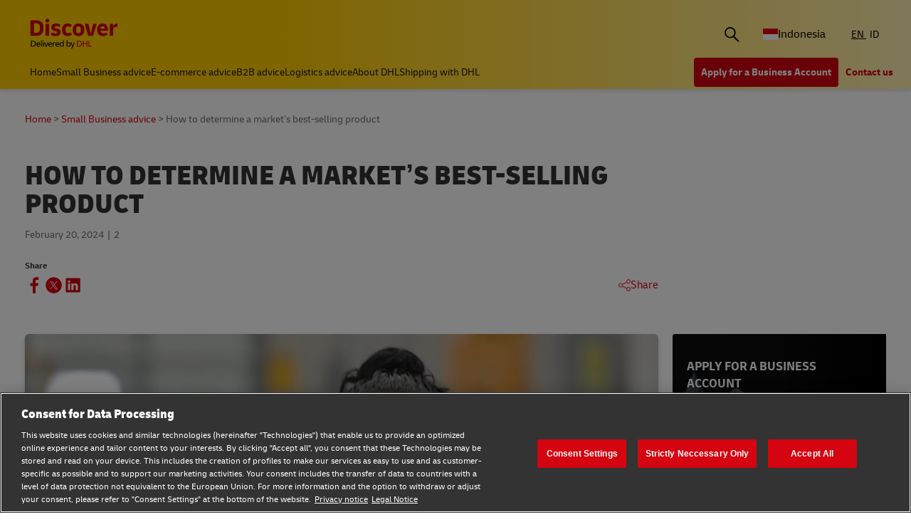

--- FILE ---
content_type: text/html;charset=utf-8
request_url: https://www.dhl.com/discover/en-id/small-business-advice/growing-your-business/how-to-determine-a-bestselling-product
body_size: 16551
content:
<!DOCTYPE HTML>
<html lang="en-ID">
<head>
    <meta charset="UTF-8"/>
    <title>How to determine a market’s best-selling product   | DHL Discover Indonesia</title>
    <script defer type="text/javascript" src="https://rum.hlx.page/.rum/@adobe/helix-rum-js@%5E2/dist/rum-standalone.js" data-routing="program=58772,environment=528781,tier=publish"></script>
<script type="text/javascript">
        window.dataLayer=window.dataLayer||[],window.DHLTrackingHelper=window.DHLTrackingHelper||{},DHLTrackingHelper.pushUtfEvent=function(e,n){n.event=e,dataLayer.push(n)},DHLTrackingHelper.addUtfEventListener=function(e,n){e.addEventListener(n,function(e){DHLTrackingHelper.pushUtfEvent(n,e.detail)})},DHLTrackingHelper.addUtfEventListener(window,"dhl_utf_contentInteraction"),DHLTrackingHelper.addUtfEventListener(window,"dhl_utf_engagementInteraction"),DHLTrackingHelper.addUtfEventListener(window,"dhl_utf_conversionInteraction");
    </script>
    <script src="https://assets.adobedtm.com/cd52279ef3fa/3cec625096bb/launch-f5a07920ff7f.min.js" async></script>
    
    <meta name="description" content="Take your business beyond Indonesia and learn how to determine top selling products to include in your next batch of exports for international shipping."/>
    <meta name="template" content="article"/>
    <meta http-equiv="X-UA-Compatible" content="IE=9; IE=8; IE=7; IE=EDGE"/>
    <meta name="viewport" content="width=device-width, initial-scale=1"/>
    


    <meta name="va-getStarted" content="false" data-id="getStartedPopup"/>
    <meta name="va-chatbot" content="true" data-id="express-cs-ap-3/discover/id/766da848-895d-4536-8b78-34483f77d977"/>

    
    
        <meta name="theme-color" content="#d40511"/>
        <link rel="manifest" href="/etc.clientlibs/dhl/clientlibs/discover/resources/manifest.json"/>
        <link rel="apple-touch-icon" sizes="128x128" href="/etc.clientlibs/dhl/clientlibs/discover/resources/img/icons/128.png"/>
    
    
<link rel="canonical" href="https://www.dhl.com/discover/en-id/small-business-advice/growing-your-business/how-to-determine-a-bestselling-product"/>


    
    
        
            <!-- Google Tag Manager -->
            <script>
                window.dataLayer = window.dataLayer || [];
                window.dataLayer.push(
                    { 'gtm.start': new Date().getTime(), event: 'gtm.js' }
                );
            </script>
            <!-- Delay only the GTM script loading -->
            <script>
                window.addEventListener('load', function () {
                    setTimeout(function ()
                    {
                        let gtmScript = document.createElement('script');
                        gtmScript.async = true;
                        let gtmTrackingId = 'GTM-5BDRCJR';
                        gtmScript.src = 'https://www.googletagmanager.com/gtm.js?id=' + gtmTrackingId;
                        document.head.appendChild(gtmScript);
                    }, 5000); // Delay by 5 seconds after full page load
                });
            </script>
            <!-- End Google Tag Manager -->
        
        
    

  
  
    
    
<link rel="stylesheet" href="/etc.clientlibs/dhl/components/content/embed/embeddable/youtube/clientlibs.main-5423b72ac2d4af8f2dc93c7fa5d000aa-lc.min.css" type="text/css">
<link rel="stylesheet" href="/etc.clientlibs/dhl/clientlibs/discover-react-common.main-ca9649cc138d8068e99d954bf06c6c03-lc.min.css" type="text/css">
<link rel="stylesheet" href="/etc.clientlibs/dhl/clientlibs/discover.main-40d0ecbbbaf0a7c6ebf5ed4a14cd9c38-lc.min.css" type="text/css">



  

  
  


  
  



    
    
    

    

    
    
    
    
    

    
    
    <link rel="icon" sizes="192x192" href="/etc.clientlibs/dhl/clientlibs/discover/resources/img/icons/192.png"/>
    <link rel="icon" sizes="128x128" href="/etc.clientlibs/dhl/clientlibs/discover/resources/img/icons/128.png"/>
    <link rel="apple-touch-icon-precomposed" sizes="128x128" href="/etc.clientlibs/dhl/clientlibs/discover/resources/img/icons/128.png"/>

    <link rel="shortcut icon" href="/etc.clientlibs/dhl/clientlibs/discover/resources/img/icons/favicon_dhl.ico"/>
    <link rel="icon" sizes="16x16 32x32 64x64" href="/etc.clientlibs/dhl/clientlibs/discover/resources/img/icons/favicon_dhl.ico"/>
    <link rel="icon" type="image/png" sizes="196x196" href="/etc.clientlibs/dhl/clientlibs/discover/resources/img/icons/192.png"/>
    <link rel="icon" type="image/png" sizes="160x160" href="/etc.clientlibs/dhl/clientlibs/discover/resources/img/icons/160.png"/>
    <link rel="icon" type="image/png" sizes="96x96" href="/etc.clientlibs/dhl/clientlibs/discover/resources/img/icons/96.png"/>
    <link rel="icon" type="image/png" sizes="64x64" href="/etc.clientlibs/dhl/clientlibs/discover/resources/img/icons/64.png"/>
    <link rel="icon" type="image/png" sizes="32x32" href="/etc.clientlibs/dhl/clientlibs/discover/resources/img/icons/32.png"/>
    <link rel="icon" type="image/png" sizes="16x16" href="/etc.clientlibs/dhl/clientlibs/discover/resources/img/icons/16.png"/>
    <link rel="apple-touch-icon" href="/etc.clientlibs/dhl/clientlibs/discover/resources/img/icons/57.png"/>
    <link rel="apple-touch-icon" sizes="114x114" href="/etc.clientlibs/dhl/clientlibs/discover/resources/img/icons/114.png"/>
    <link rel="apple-touch-icon" sizes="72x72" href="/etc.clientlibs/dhl/clientlibs/discover/resources/img/icons/72.png"/>
    <link rel="apple-touch-icon" sizes="144x144" href="/etc.clientlibs/dhl/clientlibs/discover/resources/img/icons/144.png"/>
    <link rel="apple-touch-icon" sizes="60x60" href="/etc.clientlibs/dhl/clientlibs/discover/resources/img/icons/60.png"/>
    <link rel="apple-touch-icon" sizes="120x120" href="/etc.clientlibs/dhl/clientlibs/discover/resources/img/icons/120.png"/>
    <link rel="apple-touch-icon" sizes="76x76" href="/etc.clientlibs/dhl/clientlibs/discover/resources/img/icons/76.png"/>
    <link rel="apple-touch-icon" sizes="152x152" href="/etc.clientlibs/dhl/clientlibs/discover/resources/img/icons/152.png"/>
    <link rel="apple-touch-icon" sizes="180x180" href="/etc.clientlibs/dhl/clientlibs/discover/resources/img/icons/180.png"/>

    
    <meta name="dhl-path-prefix" content="/discover"/>
    <meta name="dhl-path-home" content="/discover/en-id"/>

    
    <meta property="og:type" content="article"/>
    <meta property="og:url" content="https://www.dhl.com/discover/en-id/small-business-advice/growing-your-business/how-to-determine-a-bestselling-product"/>
    <meta property="og:title" content="how-to-determine-a-bestselling-product"/>
    <meta property="og:description" content="Take your business beyond Indonesia and learn how to determine top selling products to include in your next batch of exports for international shipping."/>
    <meta property="og:image" content="https://www.dhl.com/discover/content/dam/indonesia/desktop/small-business-advice/growing-your-business/how-to-determine-a-bestselling-product/trending-products-to-sell-1920x998.jpeg"/>

    <meta name="twitter:card" content="summary"/>
    <meta name="twitter:url" content="https://www.dhl.com/discover/en-id/small-business-advice/growing-your-business/how-to-determine-a-bestselling-product"/>
    <meta name="twitter:title" content="how-to-determine-a-bestselling-product"/>
    <meta name="twitter:description" content="Take your business beyond Indonesia and learn how to determine top selling products to include in your next batch of exports for international shipping."/>
    <meta name="twitter:image" content="https://www.dhl.com/discover/content/dam/indonesia/desktop/small-business-advice/growing-your-business/how-to-determine-a-bestselling-product/trending-products-to-sell-1920x998.jpeg"/>


    

  <script type="application/ld+json">{"@context":"https://schema.org","@type":"BreadcrumbList","itemListElement":[{"@type":"ListItem","position":1,"name":"Home","item":"/content/dhl/id/en-id"},{"@type":"ListItem","position":2,"name":"Small Business advice","item":"/content/dhl/id/en-id/small-business-advice"},{"@type":"ListItem","position":3,"name":"Growing your SME","item":"/content/dhl/id/en-id/small-business-advice/growing-your-business"},{"@type":"ListItem","position":4,"name":"How to determine a market’s best-selling product","item":"/content/dhl/id/en-id/small-business-advice/growing-your-business/how-to-determine-a-bestselling-product"}]}</script>




    
</head>
<body class="editable-article master page basicpage" id="editable-article-c23628294d" data-cmp-link-accessibility-enabled data-cmp-link-accessibility-text="opens in a new tab" data-cmp-data-layer-name="adobeDataLayer" data-analytics-config="{}">



  

  
    
      <!-- Google Tag Manager (noscript) -->
      <noscript><iframe class="gtm-noscript" src="https://www.googletagmanager.com/ns.html?id=GTM-5BDRCJR" height="0" width="0"></iframe></noscript>
      <!-- End Google Tag Manager (noscript) -->
    
  



  





  <div class="page-body article-counter">
  <div class="root responsivegrid">


<div class="aem-Grid aem-Grid--12 aem-Grid--default--12 ">
    
    <header class="experiencefragment aem-GridColumn aem-GridColumn--default--12"><div id="experiencefragment-2c392c549c" class="cmp-experiencefragment cmp-experiencefragment--header">
<div class="xf-content-height">
    


<div class="aem-Grid aem-Grid--12 aem-Grid--default--12 ">
    
    <div class="header responsivegrid aem-GridColumn aem-GridColumn--default--12"><div class="wcag">
    <span class="sr-only">Content and Navigation</span>
    <ul>
        <li><a href="#main-content" aria-label="Skip to main content">Skip to main content</a></li>
        <li><a href="#footer" aria-label="Skip to footer"> Skip to footer</a></li>
    </ul>
</div>
<div class="header-wrapper">
    <div class="header-container">
        <div class="main-row">
            <div class="main-row__left">
                <div class="header__logoWrap">
                    <a class="header__logo" href="/discover/en-id" aria-label="DHL Discover logo" title="Global Shipping &amp; Logistics Insights | DHL Discover Indonesia"><span class="sr-only">Global Shipping &amp; Logistics Insights | DHL Discover Indonesia</span></a>
                </div>
            </div>

            <div class="main-row__right">
                <div class="search-bar"><div class="search-bar-component aem-react-component" data-component-name="search-bar" data-config='{
            "currentPagePath": "/content/dhl/id/en-id/small-business-advice/growing-your-business/how-to-determine-a-bestselling-product",
            "recentSearchesTitle": "Recent Searches",
            "trendingTopicsTitle": "Trending Topics",
            "articlesTitle": "Articles",
            "trendingTopics": [&#34;Business&#34;,&#34;China&#34;,&#34;small business&#34;],
            "searchResultPagePath": "/discover/en-id/search-results",
            "closeAriaLabel": "Close Search Bar",
            "openAriaLabel": "Open Search Bar",
            "searchButtonAriaLabel": "Go to search result page",
            "showThumbnail": true
         }'>
</div></div>
                <div class="header__icon">
                    <button class="header__desktopCountry" aria-label="Country Selector Toggle" aria-expanded="false">
                        
                        
                            <span class="fi fi-id"></span>
                            <span class="title ">Indonesia</span>
                        
                    </button>
                    <div class="header-countryList" aria-hidden="true">
                        <label for="countryList-widget" class="header-countryList__label">Countries &amp; Region</label>
                        <input class="countrySearch" id="countrySearch" type="text" aria-label="Country Filter Input" placeholder="Search"/>
                        <ul class="header-countryList__widget" id="countryList-widget">
                            
                                <li class="header-countryList__option"><a href="/discover/en-global">
                                    <label for="country-aa">
                                        <span class="fi fi-aa"></span>
                                        <span class="country-name" country-name="Global">
                                            Global
                                        </span>
                                    </label>
                                </a></li>
                            
                                <li class="header-countryList__option"><a href="/discover/en-au">
                                    <label for="country-au">
                                        <span class="fi fi-au"></span>
                                        <span class="country-name" country-code="au" country-name="Australia">
                                            Australia
                                        </span>
                                    </label>
                                </a></li>
                            
                                <li class="header-countryList__option"><a href="/discover/en-at">
                                    <label for="country-at">
                                        <span class="fi fi-at"></span>
                                        <span class="country-name" country-code="at" country-name="Austria">
                                            Austria
                                        </span>
                                    </label>
                                </a></li>
                            
                                <li class="header-countryList__option"><a href="/discover/en-bd">
                                    <label for="country-bd">
                                        <span class="fi fi-bd"></span>
                                        <span class="country-name" country-code="bd" country-name="Bangladesh">
                                            Bangladesh
                                        </span>
                                    </label>
                                </a></li>
                            
                                <li class="header-countryList__option"><a href="/discover/en-be">
                                    <label for="country-be">
                                        <span class="fi fi-be"></span>
                                        <span class="country-name" country-code="be" country-name="Belgium">
                                            Belgium
                                        </span>
                                    </label>
                                </a></li>
                            
                                <li class="header-countryList__option"><a href="/discover/en-kh">
                                    <label for="country-kh">
                                        <span class="fi fi-kh"></span>
                                        <span class="country-name" country-code="kh" country-name="Cambodia">
                                            Cambodia
                                        </span>
                                    </label>
                                </a></li>
                            
                                <li class="header-countryList__option"><a href="/discover/en-ca">
                                    <label for="country-ca">
                                        <span class="fi fi-ca"></span>
                                        <span class="country-name" country-code="ca" country-name="Canada">
                                            Canada
                                        </span>
                                    </label>
                                </a></li>
                            
                                <li class="header-countryList__option"><a href="/discover/zh-cn">
                                    <label for="country-cn">
                                        <span class="fi fi-cn"></span>
                                        <span class="country-name" country-code="cn" country-name="China, People&#39;s Republic">
                                            China, People&#39;s Republic
                                        </span>
                                    </label>
                                </a></li>
                            
                                <li class="header-countryList__option"><a href="/discover/cs-cz">
                                    <label for="country-cz">
                                        <span class="fi fi-cz"></span>
                                        <span class="country-name" country-code="cz" country-name="Czech Republic">
                                            Czech Republic
                                        </span>
                                    </label>
                                </a></li>
                            
                                <li class="header-countryList__option"><a href="/discover/fr-fr">
                                    <label for="country-fr">
                                        <span class="fi fi-fr"></span>
                                        <span class="country-name" country-code="fr" country-name="France">
                                            France
                                        </span>
                                    </label>
                                </a></li>
                            
                                <li class="header-countryList__option"><a href="/discover/zh-hk">
                                    <label for="country-hk">
                                        <span class="fi fi-hk"></span>
                                        <span class="country-name" country-code="hk" country-name="Hong Kong, SAR China">
                                            Hong Kong, SAR China
                                        </span>
                                    </label>
                                </a></li>
                            
                                <li class="header-countryList__option"><a href="/discover/hu-hu">
                                    <label for="country-hu">
                                        <span class="fi fi-hu"></span>
                                        <span class="country-name" country-code="hu" country-name="Hungary">
                                            Hungary
                                        </span>
                                    </label>
                                </a></li>
                            
                                <li class="header-countryList__option"><a href="/discover/en-in">
                                    <label for="country-in">
                                        <span class="fi fi-in"></span>
                                        <span class="country-name" country-code="in" country-name="India">
                                            India
                                        </span>
                                    </label>
                                </a></li>
                            
                                <li class="header-countryList__option"><a href="/discover/en-ie">
                                    <label for="country-ie">
                                        <span class="fi fi-ie"></span>
                                        <span class="country-name" country-code="ie" country-name="Ireland">
                                            Ireland
                                        </span>
                                    </label>
                                </a></li>
                            
                                <li class="header-countryList__option"><a href="/discover/he-il">
                                    <label for="country-il">
                                        <span class="fi fi-il"></span>
                                        <span class="country-name" country-code="il" country-name="Israel">
                                            Israel
                                        </span>
                                    </label>
                                </a></li>
                            
                                <li class="header-countryList__option"><a href="/discover/it-it">
                                    <label for="country-it">
                                        <span class="fi fi-it"></span>
                                        <span class="country-name" country-code="it" country-name="Italy">
                                            Italy
                                        </span>
                                    </label>
                                </a></li>
                            
                                <li class="header-countryList__option"><a href="/discover/ja-jp">
                                    <label for="country-jp">
                                        <span class="fi fi-jp"></span>
                                        <span class="country-name" country-code="jp" country-name="Japan">
                                            Japan
                                        </span>
                                    </label>
                                </a></li>
                            
                                <li class="header-countryList__option"><a href="/discover/en-ke">
                                    <label for="country-ke">
                                        <span class="fi fi-ke"></span>
                                        <span class="country-name" country-code="ke" country-name="Kenya">
                                            Kenya
                                        </span>
                                    </label>
                                </a></li>
                            
                                <li class="header-countryList__option"><a href="/discover/ko-kr">
                                    <label for="country-kr">
                                        <span class="fi fi-kr"></span>
                                        <span class="country-name" country-code="kr" country-name="Korea">
                                            Korea
                                        </span>
                                    </label>
                                </a></li>
                            
                                <li class="header-countryList__option"><a href="/discover/en-my">
                                    <label for="country-my">
                                        <span class="fi fi-my"></span>
                                        <span class="country-name" country-code="my" country-name="Malaysia">
                                            Malaysia
                                        </span>
                                    </label>
                                </a></li>
                            
                                <li class="header-countryList__option"><a href="/discover/en-mm">
                                    <label for="country-mm">
                                        <span class="fi fi-mm"></span>
                                        <span class="country-name" country-code="mm" country-name="Myanmar">
                                            Myanmar
                                        </span>
                                    </label>
                                </a></li>
                            
                                <li class="header-countryList__option"><a href="/discover/en-nz">
                                    <label for="country-nz">
                                        <span class="fi fi-nz"></span>
                                        <span class="country-name" country-code="nz" country-name="New Zealand">
                                            New Zealand
                                        </span>
                                    </label>
                                </a></li>
                            
                                <li class="header-countryList__option"><a href="/discover/en-ng">
                                    <label for="country-ng">
                                        <span class="fi fi-ng"></span>
                                        <span class="country-name" country-code="ng" country-name="Nigeria">
                                            Nigeria
                                        </span>
                                    </label>
                                </a></li>
                            
                                <li class="header-countryList__option"><a href="/discover/en-pk">
                                    <label for="country-pk">
                                        <span class="fi fi-pk"></span>
                                        <span class="country-name" country-code="pk" country-name="Pakistan">
                                            Pakistan
                                        </span>
                                    </label>
                                </a></li>
                            
                                <li class="header-countryList__option"><a href="/discover/en-ph">
                                    <label for="country-ph">
                                        <span class="fi fi-ph"></span>
                                        <span class="country-name" country-code="ph" country-name="Philippines">
                                            Philippines
                                        </span>
                                    </label>
                                </a></li>
                            
                                <li class="header-countryList__option"><a href="/discover/pt-pt">
                                    <label for="country-pt">
                                        <span class="fi fi-pt"></span>
                                        <span class="country-name" country-code="pt" country-name="Portugal">
                                            Portugal
                                        </span>
                                    </label>
                                </a></li>
                            
                                <li class="header-countryList__option"><a href="/discover/en-sg">
                                    <label for="country-sg">
                                        <span class="fi fi-sg"></span>
                                        <span class="country-name" country-code="sg" country-name="Singapore">
                                            Singapore
                                        </span>
                                    </label>
                                </a></li>
                            
                                <li class="header-countryList__option"><a href="/discover/sk-sk">
                                    <label for="country-sk">
                                        <span class="fi fi-sk"></span>
                                        <span class="country-name" country-code="sk" country-name="Slovakia">
                                            Slovakia
                                        </span>
                                    </label>
                                </a></li>
                            
                                <li class="header-countryList__option"><a href="/discover/en-za">
                                    <label for="country-za">
                                        <span class="fi fi-za"></span>
                                        <span class="country-name" country-code="za" country-name="South Africa">
                                            South Africa
                                        </span>
                                    </label>
                                </a></li>
                            
                                <li class="header-countryList__option"><a href="/discover/es-es">
                                    <label for="country-es">
                                        <span class="fi fi-es"></span>
                                        <span class="country-name" country-code="es" country-name="Spain">
                                            Spain
                                        </span>
                                    </label>
                                </a></li>
                            
                                <li class="header-countryList__option"><a href="/discover/en-lk">
                                    <label for="country-lk">
                                        <span class="fi fi-lk"></span>
                                        <span class="country-name" country-code="lk" country-name="Sri Lanka">
                                            Sri Lanka
                                        </span>
                                    </label>
                                </a></li>
                            
                                <li class="header-countryList__option"><a href="/discover/de-ch">
                                    <label for="country-ch">
                                        <span class="fi fi-ch"></span>
                                        <span class="country-name" country-code="ch" country-name="Switzerland">
                                            Switzerland
                                        </span>
                                    </label>
                                </a></li>
                            
                                <li class="header-countryList__option"><a href="/discover/zh-tw">
                                    <label for="country-tw">
                                        <span class="fi fi-twx"></span>
                                        <span class="country-name" country-code="tw" country-name="Taiwan, China">
                                            Taiwan, China
                                        </span>
                                    </label>
                                </a></li>
                            
                                <li class="header-countryList__option"><a href="/discover/th-th">
                                    <label for="country-th">
                                        <span class="fi fi-th"></span>
                                        <span class="country-name" country-code="th" country-name="Thailand">
                                            Thailand
                                        </span>
                                    </label>
                                </a></li>
                            
                                <li class="header-countryList__option"><a href="/discover/en-ae">
                                    <label for="country-ae">
                                        <span class="fi fi-ae"></span>
                                        <span class="country-name" country-code="ae" country-name="UAE">
                                            UAE
                                        </span>
                                    </label>
                                </a></li>
                            
                                <li class="header-countryList__option"><a href="/discover/en-gb">
                                    <label for="country-gb">
                                        <span class="fi fi-gb"></span>
                                        <span class="country-name" country-code="gb" country-name="United Kingdom">
                                            United Kingdom
                                        </span>
                                    </label>
                                </a></li>
                            
                                <li class="header-countryList__option"><a href="/discover/en-us">
                                    <label for="country-us">
                                        <span class="fi fi-us"></span>
                                        <span class="country-name" country-code="us" country-name="United States">
                                            United States
                                        </span>
                                    </label>
                                </a></li>
                            
                                <li class="header-countryList__option"><a href="/discover/vi-vn">
                                    <label for="country-vn">
                                        <span class="fi fi-vn"></span>
                                        <span class="country-name" country-code="vn" country-name="Vietnam">
                                            Vietnam
                                        </span>
                                    </label>
                                </a></li>
                            
                        </ul>
                    </div>
                </div>
                <div class="header__icon">
                    
                        <a aria-label="Switch Language to: Global Shipping &amp; Logistics Insights" href="/discover/en-id/small-business-advice/growing-your-business/how-to-determine-a-bestselling-product" data-home="/content/dhl/id/en-id.html" rel="alternate" lang="en-ID" hreflang="en-ID" class="header__lang header__lang--selected" aria-current="page">
                            EN
                        </a>
<a aria-label="Switch Language to: Global Shipping &amp; Logistics Insights" href="/discover/id-id/small-business-advice/growing-your-business/how-to-determine-a-bestselling-product" data-home="/content/dhl/id/id-id.html" rel="alternate" lang="id" hreflang="id" class="header__lang">
                            ID
                        </a>

                    
                </div>
                <div data-open-hamburger-menu-text="Open Hamburger Menu" data-close-hamburger-menu-text="Close Hamburger Menu" id="header__navigation__text" class="header__icon">
                    <a class="header__navigation" href="#" aria-label="Open Hamburger Menu">
                        <i class="header__hamburger"></i>
                    </a>
                </div>
            </div>
        </div>
        <div class="navigation-row">
            <nav class="navigation-row__left">
                <a class="navigation-item " href="/discover/en-id"><span>Home</span></a>
                
                    <a class="navigation-item  " data-analytics="{&quot;content&quot;:{&quot;name&quot;:&quot;Header Category Link 'Small Business advice'&quot;,&quot;type&quot;:&quot;header&quot;,&quot;interaction&quot;:&quot;Click&quot;},&quot;trackedInteractions&quot;:&quot;basic&quot;,&quot;interactionType&quot;:&quot;dhl_utf_contentInteraction&quot;}" href="/discover/en-id/small-business-advice">
                        <span>Small Business advice</span></a>
                
                    <a class="navigation-item  " data-analytics="{&quot;content&quot;:{&quot;name&quot;:&quot;Header Category Link 'E-commerce advice'&quot;,&quot;type&quot;:&quot;header&quot;,&quot;interaction&quot;:&quot;Click&quot;},&quot;trackedInteractions&quot;:&quot;basic&quot;,&quot;interactionType&quot;:&quot;dhl_utf_contentInteraction&quot;}" href="/discover/en-id/e-commerce-advice">
                        <span>E-commerce advice</span></a>
                
                    <a class="navigation-item  " data-analytics="{&quot;content&quot;:{&quot;name&quot;:&quot;Header Category Link 'B2B advice'&quot;,&quot;type&quot;:&quot;header&quot;,&quot;interaction&quot;:&quot;Click&quot;},&quot;trackedInteractions&quot;:&quot;basic&quot;,&quot;interactionType&quot;:&quot;dhl_utf_contentInteraction&quot;}" href="/discover/en-id/b2b-advice">
                        <span>B2B advice</span></a>
                
                    <a class="navigation-item  " data-analytics="{&quot;content&quot;:{&quot;name&quot;:&quot;Header Category Link 'Logistics advice'&quot;,&quot;type&quot;:&quot;header&quot;,&quot;interaction&quot;:&quot;Click&quot;},&quot;trackedInteractions&quot;:&quot;basic&quot;,&quot;interactionType&quot;:&quot;dhl_utf_contentInteraction&quot;}" href="/discover/en-id/logistics-advice">
                        <span>Logistics advice</span></a>
                
                    <a class="navigation-item  " data-analytics="{&quot;content&quot;:{&quot;name&quot;:&quot;Header Category Link 'About DHL'&quot;,&quot;type&quot;:&quot;header&quot;,&quot;interaction&quot;:&quot;Click&quot;},&quot;trackedInteractions&quot;:&quot;basic&quot;,&quot;interactionType&quot;:&quot;dhl_utf_contentInteraction&quot;}" href="/discover/en-id/about-dhl">
                        <span>About DHL</span></a>
                
                    <a class="navigation-item  " data-analytics="{&quot;content&quot;:{&quot;name&quot;:&quot;Header Category Link 'Shipping with DHL'&quot;,&quot;type&quot;:&quot;header&quot;,&quot;interaction&quot;:&quot;Click&quot;},&quot;trackedInteractions&quot;:&quot;basic&quot;,&quot;interactionType&quot;:&quot;dhl_utf_contentInteraction&quot;}" href="/discover/en-id/ship-with-dhl">
                        <span>Shipping with DHL</span></a>
                
                <span class="navigation-item navigation-item_more-less less">Less</span>
            </nav>
            <div class="navigation-row__right">
                <span class="navigation-item navigation-item_more-less more">More</span>
                <a class="button dhl-btn dhl-btn--primary" href="https://www.dhl.com/discover/en-id/ship-now" title="Apply for a Business Account" data-testid="header-red-button" data-analytics="{&quot;content&quot;:{&quot;name&quot;:&quot;'Apply for a business Account' button&quot;,&quot;type&quot;:&quot;header&quot;,&quot;interaction&quot;:&quot;Click&quot;},&quot;trackedInteractions&quot;:&quot;basic&quot;,&quot;interactionType&quot;:&quot;dhl_utf_contentInteraction&quot;}">
                    <span>Apply for a Business Account</span>
                </a>
              
                <a class="button dhl-btn dhl-btn--link" href="/discover/en-id/ship-with-dhl/contact" data-testid="header-company-link-0" data-analytics="{&quot;content&quot;:{&quot;name&quot;:&quot;'Contact Us' link&quot;,&quot;type&quot;:&quot;header&quot;,&quot;interaction&quot;:&quot;Click&quot;},&quot;trackedInteractions&quot;:&quot;basic&quot;,&quot;interactionType&quot;:&quot;dhl_utf_contentInteraction&quot;}">
                  <span>Contact us</span>
                </a>
              
            </div>
        </div>
    </div>
    <div class="header__meganav">
        <nav class="header__meganavNavigation">
            <ul class="header__meganavNav">
                <li>
                    <div class="menuNav-title"> </div>
                </li>
                <li>
                    <div class="menuNav-title">Categories</div>
                    <ul>
                        <li>
                            <a class="navigation-item" href="/discover/en-id/small-business-advice" data-analytics="{&quot;content&quot;:{&quot;name&quot;:&quot;Small Business advice&quot;,&quot;type&quot;:&quot;header&quot;,&quot;interaction&quot;:&quot;Click&quot;},&quot;trackedInteractions&quot;:&quot;basic&quot;,&quot;interactionType&quot;:&quot;dhl_utf_contentInteraction&quot;}">
                                <span>Small Business advice</span></a>
<a class="navigation-item" href="/discover/en-id/e-commerce-advice" data-analytics="{&quot;content&quot;:{&quot;name&quot;:&quot;E-commerce advice&quot;,&quot;type&quot;:&quot;header&quot;,&quot;interaction&quot;:&quot;Click&quot;},&quot;trackedInteractions&quot;:&quot;basic&quot;,&quot;interactionType&quot;:&quot;dhl_utf_contentInteraction&quot;}">
                                <span>E-commerce advice</span></a>
<a class="navigation-item" href="/discover/en-id/b2b-advice" data-analytics="{&quot;content&quot;:{&quot;name&quot;:&quot;B2B advice&quot;,&quot;type&quot;:&quot;header&quot;,&quot;interaction&quot;:&quot;Click&quot;},&quot;trackedInteractions&quot;:&quot;basic&quot;,&quot;interactionType&quot;:&quot;dhl_utf_contentInteraction&quot;}">
                                <span>B2B advice</span></a>
<a class="navigation-item" href="/discover/en-id/logistics-advice" data-analytics="{&quot;content&quot;:{&quot;name&quot;:&quot;Logistics advice&quot;,&quot;type&quot;:&quot;header&quot;,&quot;interaction&quot;:&quot;Click&quot;},&quot;trackedInteractions&quot;:&quot;basic&quot;,&quot;interactionType&quot;:&quot;dhl_utf_contentInteraction&quot;}">
                                <span>Logistics advice</span></a>
<a class="navigation-item" href="/discover/en-id/about-dhl" data-analytics="{&quot;content&quot;:{&quot;name&quot;:&quot;About DHL&quot;,&quot;type&quot;:&quot;header&quot;,&quot;interaction&quot;:&quot;Click&quot;},&quot;trackedInteractions&quot;:&quot;basic&quot;,&quot;interactionType&quot;:&quot;dhl_utf_contentInteraction&quot;}">
                                <span>About DHL</span></a>
<a class="navigation-item" href="/discover/en-id/ship-with-dhl" data-analytics="{&quot;content&quot;:{&quot;name&quot;:&quot;Shipping with DHL&quot;,&quot;type&quot;:&quot;header&quot;,&quot;interaction&quot;:&quot;Click&quot;},&quot;trackedInteractions&quot;:&quot;basic&quot;,&quot;interactionType&quot;:&quot;dhl_utf_contentInteraction&quot;}">
                                <span>Shipping with DHL</span></a>

                        </li>
                    </ul>
                </li>
                <li>
                    <div class="menuNav-title">Company</div>
                    <ul>
                        <li>
                            <a class="navigation-item" href="/discover/en-id/ship-with-dhl/contact" data-analytics="{&quot;content&quot;:{&quot;name&quot;:&quot;Contact us&quot;,&quot;type&quot;:&quot;header&quot;,&quot;interaction&quot;:&quot;Click&quot;},&quot;trackedInteractions&quot;:&quot;basic&quot;,&quot;interactionType&quot;:&quot;dhl_utf_contentInteraction&quot;}">
                                <span>Contact us</span></a>

                        </li>
                    </ul>
                </li>
            </ul>
            <div>


<div class="aem-Grid aem-Grid--12 aem-Grid--default--12 ">
    
    <div class="experiencefragment aem-GridColumn aem-GridColumn--default--12"><div id="experiencefragment-b6f1b18799" class="cmp-experiencefragment cmp-experiencefragment--open-business-account">
<div class="xf-content-height">
    


<div class="aem-Grid aem-Grid--12 aem-Grid--default--12 ">
    
    <div class="cta-banner-with-points-v2 image aem-GridColumn aem-GridColumn--default--12">


<article class="cmp-cta-banner-with-points">

        
  <picture>
    <source media="(min-width: 75rem)" srcset="/discover/adobe/dynamicmedia/deliver/dm-aid--4bb5d4aa-c6a0-4c32-baa3-4e35305c4faf/account-app-landscape-black.png?preferwebp=true&amp;quality=82&amp;width=400 400w, /discover/adobe/dynamicmedia/deliver/dm-aid--4bb5d4aa-c6a0-4c32-baa3-4e35305c4faf/account-app-landscape-black.png?preferwebp=true&amp;quality=82&amp;width=500 500w, /discover/adobe/dynamicmedia/deliver/dm-aid--4bb5d4aa-c6a0-4c32-baa3-4e35305c4faf/account-app-landscape-black.png?preferwebp=true&amp;quality=82&amp;width=600 600w, /discover/adobe/dynamicmedia/deliver/dm-aid--4bb5d4aa-c6a0-4c32-baa3-4e35305c4faf/account-app-landscape-black.png?preferwebp=true&amp;quality=82&amp;width=700 700w, /discover/adobe/dynamicmedia/deliver/dm-aid--4bb5d4aa-c6a0-4c32-baa3-4e35305c4faf/account-app-landscape-black.png?preferwebp=true&amp;quality=82&amp;width=800 800w, /discover/adobe/dynamicmedia/deliver/dm-aid--4bb5d4aa-c6a0-4c32-baa3-4e35305c4faf/account-app-landscape-black.png?preferwebp=true&amp;quality=82&amp;width=900 900w, /discover/adobe/dynamicmedia/deliver/dm-aid--4bb5d4aa-c6a0-4c32-baa3-4e35305c4faf/account-app-landscape-black.png?preferwebp=true&amp;quality=82&amp;width=1000 1000w, /discover/adobe/dynamicmedia/deliver/dm-aid--4bb5d4aa-c6a0-4c32-baa3-4e35305c4faf/account-app-landscape-black.png?preferwebp=true&amp;quality=82&amp;width=1100 1100w, /discover/adobe/dynamicmedia/deliver/dm-aid--4bb5d4aa-c6a0-4c32-baa3-4e35305c4faf/account-app-landscape-black.png?preferwebp=true&amp;quality=82&amp;width=1200 1200w, /discover/adobe/dynamicmedia/deliver/dm-aid--4bb5d4aa-c6a0-4c32-baa3-4e35305c4faf/account-app-landscape-black.png?preferwebp=true&amp;quality=82&amp;width=1300 1300w, /discover/adobe/dynamicmedia/deliver/dm-aid--4bb5d4aa-c6a0-4c32-baa3-4e35305c4faf/account-app-landscape-black.png?preferwebp=true&amp;quality=82&amp;width=1400 1400w, /discover/adobe/dynamicmedia/deliver/dm-aid--4bb5d4aa-c6a0-4c32-baa3-4e35305c4faf/account-app-landscape-black.png?preferwebp=true&amp;quality=82&amp;width=1500 1500w, /discover/adobe/dynamicmedia/deliver/dm-aid--4bb5d4aa-c6a0-4c32-baa3-4e35305c4faf/account-app-landscape-black.png?preferwebp=true&amp;quality=82&amp;width=1600 1600w"/>
    <source media="(min-width: 48rem) and (max-width: 74.999rem)" srcset="/discover/adobe/dynamicmedia/deliver/dm-aid--b097e2c0-f4cc-411e-865b-82cca4444754/tablet-account-application.png?preferwebp=true&amp;quality=82&amp;width=400 400w, /discover/adobe/dynamicmedia/deliver/dm-aid--b097e2c0-f4cc-411e-865b-82cca4444754/tablet-account-application.png?preferwebp=true&amp;quality=82&amp;width=500 500w, /discover/adobe/dynamicmedia/deliver/dm-aid--b097e2c0-f4cc-411e-865b-82cca4444754/tablet-account-application.png?preferwebp=true&amp;quality=82&amp;width=600 600w, /discover/adobe/dynamicmedia/deliver/dm-aid--b097e2c0-f4cc-411e-865b-82cca4444754/tablet-account-application.png?preferwebp=true&amp;quality=82&amp;width=700 700w, /discover/adobe/dynamicmedia/deliver/dm-aid--b097e2c0-f4cc-411e-865b-82cca4444754/tablet-account-application.png?preferwebp=true&amp;quality=82&amp;width=800 800w, /discover/adobe/dynamicmedia/deliver/dm-aid--b097e2c0-f4cc-411e-865b-82cca4444754/tablet-account-application.png?preferwebp=true&amp;quality=82&amp;width=900 900w, /discover/adobe/dynamicmedia/deliver/dm-aid--b097e2c0-f4cc-411e-865b-82cca4444754/tablet-account-application.png?preferwebp=true&amp;quality=82&amp;width=1000 1000w, /discover/adobe/dynamicmedia/deliver/dm-aid--b097e2c0-f4cc-411e-865b-82cca4444754/tablet-account-application.png?preferwebp=true&amp;quality=82&amp;width=1100 1100w, /discover/adobe/dynamicmedia/deliver/dm-aid--b097e2c0-f4cc-411e-865b-82cca4444754/tablet-account-application.png?preferwebp=true&amp;quality=82&amp;width=1200 1200w, /discover/adobe/dynamicmedia/deliver/dm-aid--b097e2c0-f4cc-411e-865b-82cca4444754/tablet-account-application.png?preferwebp=true&amp;quality=82&amp;width=1300 1300w, /discover/adobe/dynamicmedia/deliver/dm-aid--b097e2c0-f4cc-411e-865b-82cca4444754/tablet-account-application.png?preferwebp=true&amp;quality=82&amp;width=1400 1400w, /discover/adobe/dynamicmedia/deliver/dm-aid--b097e2c0-f4cc-411e-865b-82cca4444754/tablet-account-application.png?preferwebp=true&amp;quality=82&amp;width=1500 1500w, /discover/adobe/dynamicmedia/deliver/dm-aid--b097e2c0-f4cc-411e-865b-82cca4444754/tablet-account-application.png?preferwebp=true&amp;quality=82&amp;width=1600 1600w"/>
    <source media="(max-width: 47.999rem)" srcset="/discover/adobe/dynamicmedia/deliver/dm-aid--2fcce031-66b5-4c32-89b2-a96f35acb85b/mobile-account-application.png?preferwebp=true&amp;quality=82&amp;width=400 400w, /discover/adobe/dynamicmedia/deliver/dm-aid--2fcce031-66b5-4c32-89b2-a96f35acb85b/mobile-account-application.png?preferwebp=true&amp;quality=82&amp;width=500 500w, /discover/adobe/dynamicmedia/deliver/dm-aid--2fcce031-66b5-4c32-89b2-a96f35acb85b/mobile-account-application.png?preferwebp=true&amp;quality=82&amp;width=600 600w, /discover/adobe/dynamicmedia/deliver/dm-aid--2fcce031-66b5-4c32-89b2-a96f35acb85b/mobile-account-application.png?preferwebp=true&amp;quality=82&amp;width=700 700w, /discover/adobe/dynamicmedia/deliver/dm-aid--2fcce031-66b5-4c32-89b2-a96f35acb85b/mobile-account-application.png?preferwebp=true&amp;quality=82&amp;width=800 800w, /discover/adobe/dynamicmedia/deliver/dm-aid--2fcce031-66b5-4c32-89b2-a96f35acb85b/mobile-account-application.png?preferwebp=true&amp;quality=82&amp;width=900 900w, /discover/adobe/dynamicmedia/deliver/dm-aid--2fcce031-66b5-4c32-89b2-a96f35acb85b/mobile-account-application.png?preferwebp=true&amp;quality=82&amp;width=1000 1000w, /discover/adobe/dynamicmedia/deliver/dm-aid--2fcce031-66b5-4c32-89b2-a96f35acb85b/mobile-account-application.png?preferwebp=true&amp;quality=82&amp;width=1100 1100w, /discover/adobe/dynamicmedia/deliver/dm-aid--2fcce031-66b5-4c32-89b2-a96f35acb85b/mobile-account-application.png?preferwebp=true&amp;quality=82&amp;width=1200 1200w, /discover/adobe/dynamicmedia/deliver/dm-aid--2fcce031-66b5-4c32-89b2-a96f35acb85b/mobile-account-application.png?preferwebp=true&amp;quality=82&amp;width=1300 1300w, /discover/adobe/dynamicmedia/deliver/dm-aid--2fcce031-66b5-4c32-89b2-a96f35acb85b/mobile-account-application.png?preferwebp=true&amp;quality=82&amp;width=1400 1400w, /discover/adobe/dynamicmedia/deliver/dm-aid--2fcce031-66b5-4c32-89b2-a96f35acb85b/mobile-account-application.png?preferwebp=true&amp;quality=82&amp;width=1500 1500w, /discover/adobe/dynamicmedia/deliver/dm-aid--2fcce031-66b5-4c32-89b2-a96f35acb85b/mobile-account-application.png?preferwebp=true&amp;quality=82&amp;width=1600 1600w"/>
    <img src="/etc.clientlibs/dhl/clientlibs/discover/resources/img/articleHeroHomepage-desk.jpg" class="cmp-cta-banner-with-points__image" fetchpriority="high"/>
  </picture>


    <div class="cmp-cta-banner-with-points__body">
        <div class="cmp-cta-banner-with-points__title">Apply for a Business Account</div>
            <ul class="cmp-cta-banner-with-points__list cmp-cta-banner-with-points__list--columns">
                <li class="cmp-cta-banner-with-points__item">Preferential rates</li>
<li class="cmp-cta-banner-with-points__item">Fast, easy &amp; reliable shipping</li>
<li class="cmp-cta-banner-with-points__item">Customs expertise</li>
<li class="cmp-cta-banner-with-points__item">Trusted business advice</li>

            </ul>
        <a class="cmp-cta-banner-with-points__button dhl-btn dhl-btn--primary" href="/discover/en-id/ship-now" title="Apply now" data-analytics="{&#34;trackedInteractions&#34;:&#34;basic&#34;,&#34;interactionType&#34;:&#34;dhl_utf_contentInteraction&#34;,&#34;content&#34;:{&#34;name&#34;:&#34;Open a business account banner&#34;,&#34;type&#34;:&#34;cta-banner-with-points-v2&#34;,&#34;interaction&#34;:&#34;Click&#34;}}">
            <span>Apply now</span>
        </a>
    </div>
</article></div>

    
</div>

</div>
</div>

    
</div>

    
</div>
</div>
        </nav>
    </div>
</div>
<div id="content" class="wcag__spacer"></div>
</div>

    
</div>

</div>
</div>

    
</header>
<main class="page-container container responsivegrid aem-GridColumn aem-GridColumn--default--12" id="main-content">

    
    <div id="page-container-836e6d1e10" class="cmp-container" data-clarity-region="article">
        


<div class="aem-Grid aem-Grid--12 aem-Grid--default--12 ">
    
    <div class="article-container responsivegrid aem-GridColumn aem-GridColumn--default--12"><div class="cmp-article-container">
    <div class="cmp-article-container__grid">
            <div class="cmp-article-container__body-wrapper">


<div class="aem-Grid aem-Grid--12 aem-Grid--default--12 ">
    
    <div class="breadcrumb aem-GridColumn aem-GridColumn--default--12">
<nav id="breadcrumb-c1e3419486" class="cmp-breadcrumb" aria-label="Breadcrumb" role="navigation">
    <ol class="cmp-breadcrumb__list" itemscope itemtype="http://schema.org/BreadcrumbList">
        
        <li class="cmp-breadcrumb__item" itemprop="itemListElement" itemscope itemtype="http://schema.org/ListItem">
            <a class="cmp-breadcrumb__item-link" itemprop="item" href="/discover/en-id">
                <span itemprop="name">Home</span>
            </a>
            <meta itemprop="position" content="1"/>
        </li>
    
        
        <li class="cmp-breadcrumb__item" itemprop="itemListElement" itemscope itemtype="http://schema.org/ListItem">
            <a class="cmp-breadcrumb__item-link" itemprop="item" href="/discover/en-id/small-business-advice">
                <span itemprop="name">Small Business advice</span>
            </a>
            <meta itemprop="position" content="2"/>
        </li>
    
        
        <li class="cmp-breadcrumb__item" itemprop="itemListElement" itemscope itemtype="http://schema.org/ListItem">
            <a class="cmp-breadcrumb__item-link" itemprop="item" href="/discover/en-id/small-business-advice/growing-your-business">
                <span itemprop="name">Growing your SME</span>
            </a>
            <meta itemprop="position" content="3"/>
        </li>
    
        
        <li class="cmp-breadcrumb__item cmp-breadcrumb__item--active" aria-current="page" itemprop="itemListElement" itemscope itemtype="http://schema.org/ListItem">
            
                <span itemprop="name">How to determine a market’s best-selling product  </span>
            
            <meta itemprop="position" content="4"/>
        </li>
    </ol>
</nav>

    

</div>
<div class="article-header aem-GridColumn aem-GridColumn--default--12">

<div class="cmp-article-header">
  <a class="cmp-article-header__groupTag" href="/discover/en-id/small-business-advice">#SmallBusinessAdvice</a>

  <h1 class="cmp-article-header__title">How to determine a market’s best-selling product  </h1>

  
  <div class="cmp-article-header__info">
    
    
    <div class="cmp-article-header__date">
      <time class="cmp-article-header__publishDate" datetime="2024-02-20">February 20, 2024</time>
      <span class="cmp-article-header__readingDuration">2</span>
    </div>
  </div>
  

  
  <div class="share-options ">
    <div class="share-options__label">Share</div>
    <div class="share-options__container">
      <div class="share-options__left">
        <div class="st-custom-button" data-network="facebook">
          <img class="logo__image" alt="facebook sharing button" src="/discover/content/dam/icons-and-logos/facebook_rgb_red.svg"/>
        </div>
<div class="st-custom-button" data-network="twitter">
          <img class="logo__image" alt="twitter sharing button" src="/discover/content/dam/icons-and-logos/twitter_rgb_red.svg"/>
        </div>
<div class="st-custom-button" data-network="linkedin">
          <img class="logo__image" alt="linkedin sharing button" src="/discover/content/dam/icons-and-logos/linkedin_rgb_red.svg"/>
        </div>

      </div>
      <div class="share-options__right">
          <div class="st-custom-button" data-network="sharethis">
              
                  <img class="logo__image" alt="Smart Share Buttons Icon" src="/discover/content/dam/icons-and-logos/icons8-share%20%281%29.svg"/>
              
              <span class="st-label">Share</span>
          </div>
      </div>
    </div>
  </div>

</div>
</div>

    
</div>
</div>
        
    </div>
</div>
</div>
<div class="article-container responsivegrid aem-GridColumn aem-GridColumn--default--12"><div class="cmp-article-container">
    <div class="cmp-article-container__grid">
            <div class="cmp-article-container__body-wrapper">


<div class="aem-Grid aem-Grid--12 aem-Grid--default--12 ">
    
    <div class="hero-banner-v2 image aem-GridColumn aem-GridColumn--default--12">



<div class="cmp-hero-banner cmp-hero-banner--with-margins">
  <div class="cmp-hero-banner__asset cmp-hero-banner__asset--with-rounded-corners">
    
  <picture>
    <source media="(min-width: 75rem)" srcset="/discover/adobe/dynamicmedia/deliver/dm-aid--8d87ff21-de38-4c64-b5ee-5ca5f2eac745/trending-products-to-sell-1920x998.jpg?preferwebp=true&amp;quality=82&amp;width=400 400w, /discover/adobe/dynamicmedia/deliver/dm-aid--8d87ff21-de38-4c64-b5ee-5ca5f2eac745/trending-products-to-sell-1920x998.jpg?preferwebp=true&amp;quality=82&amp;width=500 500w, /discover/adobe/dynamicmedia/deliver/dm-aid--8d87ff21-de38-4c64-b5ee-5ca5f2eac745/trending-products-to-sell-1920x998.jpg?preferwebp=true&amp;quality=82&amp;width=600 600w, /discover/adobe/dynamicmedia/deliver/dm-aid--8d87ff21-de38-4c64-b5ee-5ca5f2eac745/trending-products-to-sell-1920x998.jpg?preferwebp=true&amp;quality=82&amp;width=700 700w, /discover/adobe/dynamicmedia/deliver/dm-aid--8d87ff21-de38-4c64-b5ee-5ca5f2eac745/trending-products-to-sell-1920x998.jpg?preferwebp=true&amp;quality=82&amp;width=800 800w, /discover/adobe/dynamicmedia/deliver/dm-aid--8d87ff21-de38-4c64-b5ee-5ca5f2eac745/trending-products-to-sell-1920x998.jpg?preferwebp=true&amp;quality=82&amp;width=900 900w, /discover/adobe/dynamicmedia/deliver/dm-aid--8d87ff21-de38-4c64-b5ee-5ca5f2eac745/trending-products-to-sell-1920x998.jpg?preferwebp=true&amp;quality=82&amp;width=1000 1000w, /discover/adobe/dynamicmedia/deliver/dm-aid--8d87ff21-de38-4c64-b5ee-5ca5f2eac745/trending-products-to-sell-1920x998.jpg?preferwebp=true&amp;quality=82&amp;width=1100 1100w, /discover/adobe/dynamicmedia/deliver/dm-aid--8d87ff21-de38-4c64-b5ee-5ca5f2eac745/trending-products-to-sell-1920x998.jpg?preferwebp=true&amp;quality=82&amp;width=1200 1200w, /discover/adobe/dynamicmedia/deliver/dm-aid--8d87ff21-de38-4c64-b5ee-5ca5f2eac745/trending-products-to-sell-1920x998.jpg?preferwebp=true&amp;quality=82&amp;width=1300 1300w, /discover/adobe/dynamicmedia/deliver/dm-aid--8d87ff21-de38-4c64-b5ee-5ca5f2eac745/trending-products-to-sell-1920x998.jpg?preferwebp=true&amp;quality=82&amp;width=1400 1400w, /discover/adobe/dynamicmedia/deliver/dm-aid--8d87ff21-de38-4c64-b5ee-5ca5f2eac745/trending-products-to-sell-1920x998.jpg?preferwebp=true&amp;quality=82&amp;width=1500 1500w, /discover/adobe/dynamicmedia/deliver/dm-aid--8d87ff21-de38-4c64-b5ee-5ca5f2eac745/trending-products-to-sell-1920x998.jpg?preferwebp=true&amp;quality=82&amp;width=1600 1600w"/>
    <source media="(min-width: 48rem) and (max-width: 74.999rem)" srcset="/discover/adobe/dynamicmedia/deliver/dm-aid--8d87ff21-de38-4c64-b5ee-5ca5f2eac745/trending-products-to-sell-1920x998.jpg?preferwebp=true&amp;quality=82&amp;width=400 400w, /discover/adobe/dynamicmedia/deliver/dm-aid--8d87ff21-de38-4c64-b5ee-5ca5f2eac745/trending-products-to-sell-1920x998.jpg?preferwebp=true&amp;quality=82&amp;width=500 500w, /discover/adobe/dynamicmedia/deliver/dm-aid--8d87ff21-de38-4c64-b5ee-5ca5f2eac745/trending-products-to-sell-1920x998.jpg?preferwebp=true&amp;quality=82&amp;width=600 600w, /discover/adobe/dynamicmedia/deliver/dm-aid--8d87ff21-de38-4c64-b5ee-5ca5f2eac745/trending-products-to-sell-1920x998.jpg?preferwebp=true&amp;quality=82&amp;width=700 700w, /discover/adobe/dynamicmedia/deliver/dm-aid--8d87ff21-de38-4c64-b5ee-5ca5f2eac745/trending-products-to-sell-1920x998.jpg?preferwebp=true&amp;quality=82&amp;width=800 800w, /discover/adobe/dynamicmedia/deliver/dm-aid--8d87ff21-de38-4c64-b5ee-5ca5f2eac745/trending-products-to-sell-1920x998.jpg?preferwebp=true&amp;quality=82&amp;width=900 900w, /discover/adobe/dynamicmedia/deliver/dm-aid--8d87ff21-de38-4c64-b5ee-5ca5f2eac745/trending-products-to-sell-1920x998.jpg?preferwebp=true&amp;quality=82&amp;width=1000 1000w, /discover/adobe/dynamicmedia/deliver/dm-aid--8d87ff21-de38-4c64-b5ee-5ca5f2eac745/trending-products-to-sell-1920x998.jpg?preferwebp=true&amp;quality=82&amp;width=1100 1100w, /discover/adobe/dynamicmedia/deliver/dm-aid--8d87ff21-de38-4c64-b5ee-5ca5f2eac745/trending-products-to-sell-1920x998.jpg?preferwebp=true&amp;quality=82&amp;width=1200 1200w, /discover/adobe/dynamicmedia/deliver/dm-aid--8d87ff21-de38-4c64-b5ee-5ca5f2eac745/trending-products-to-sell-1920x998.jpg?preferwebp=true&amp;quality=82&amp;width=1300 1300w, /discover/adobe/dynamicmedia/deliver/dm-aid--8d87ff21-de38-4c64-b5ee-5ca5f2eac745/trending-products-to-sell-1920x998.jpg?preferwebp=true&amp;quality=82&amp;width=1400 1400w, /discover/adobe/dynamicmedia/deliver/dm-aid--8d87ff21-de38-4c64-b5ee-5ca5f2eac745/trending-products-to-sell-1920x998.jpg?preferwebp=true&amp;quality=82&amp;width=1500 1500w, /discover/adobe/dynamicmedia/deliver/dm-aid--8d87ff21-de38-4c64-b5ee-5ca5f2eac745/trending-products-to-sell-1920x998.jpg?preferwebp=true&amp;quality=82&amp;width=1600 1600w"/>
    <source media="(max-width: 47.999rem)" srcset="/discover/adobe/dynamicmedia/deliver/dm-aid--f307c8cb-5d71-40d4-bb33-a4eee7038609/trending-products-to-sell-991x558.jpg?preferwebp=true&amp;quality=82&amp;width=400 400w, /discover/adobe/dynamicmedia/deliver/dm-aid--f307c8cb-5d71-40d4-bb33-a4eee7038609/trending-products-to-sell-991x558.jpg?preferwebp=true&amp;quality=82&amp;width=500 500w, /discover/adobe/dynamicmedia/deliver/dm-aid--f307c8cb-5d71-40d4-bb33-a4eee7038609/trending-products-to-sell-991x558.jpg?preferwebp=true&amp;quality=82&amp;width=600 600w, /discover/adobe/dynamicmedia/deliver/dm-aid--f307c8cb-5d71-40d4-bb33-a4eee7038609/trending-products-to-sell-991x558.jpg?preferwebp=true&amp;quality=82&amp;width=700 700w, /discover/adobe/dynamicmedia/deliver/dm-aid--f307c8cb-5d71-40d4-bb33-a4eee7038609/trending-products-to-sell-991x558.jpg?preferwebp=true&amp;quality=82&amp;width=800 800w, /discover/adobe/dynamicmedia/deliver/dm-aid--f307c8cb-5d71-40d4-bb33-a4eee7038609/trending-products-to-sell-991x558.jpg?preferwebp=true&amp;quality=82&amp;width=900 900w, /discover/adobe/dynamicmedia/deliver/dm-aid--f307c8cb-5d71-40d4-bb33-a4eee7038609/trending-products-to-sell-991x558.jpg?preferwebp=true&amp;quality=82&amp;width=1000 1000w, /discover/adobe/dynamicmedia/deliver/dm-aid--f307c8cb-5d71-40d4-bb33-a4eee7038609/trending-products-to-sell-991x558.jpg?preferwebp=true&amp;quality=82&amp;width=1100 1100w, /discover/adobe/dynamicmedia/deliver/dm-aid--f307c8cb-5d71-40d4-bb33-a4eee7038609/trending-products-to-sell-991x558.jpg?preferwebp=true&amp;quality=82&amp;width=1200 1200w, /discover/adobe/dynamicmedia/deliver/dm-aid--f307c8cb-5d71-40d4-bb33-a4eee7038609/trending-products-to-sell-991x558.jpg?preferwebp=true&amp;quality=82&amp;width=1300 1300w, /discover/adobe/dynamicmedia/deliver/dm-aid--f307c8cb-5d71-40d4-bb33-a4eee7038609/trending-products-to-sell-991x558.jpg?preferwebp=true&amp;quality=82&amp;width=1400 1400w, /discover/adobe/dynamicmedia/deliver/dm-aid--f307c8cb-5d71-40d4-bb33-a4eee7038609/trending-products-to-sell-991x558.jpg?preferwebp=true&amp;quality=82&amp;width=1500 1500w, /discover/adobe/dynamicmedia/deliver/dm-aid--f307c8cb-5d71-40d4-bb33-a4eee7038609/trending-products-to-sell-991x558.jpg?preferwebp=true&amp;quality=82&amp;width=1600 1600w"/>
    <img src="/discover/adobe/dynamicmedia/deliver/dm-aid--8d87ff21-de38-4c64-b5ee-5ca5f2eac745/trending-products-to-sell-1920x998.jpg?preferwebp=true&quality=82" class="cmp-hero-banner__image" srcset="/discover/adobe/dynamicmedia/deliver/dm-aid--8d87ff21-de38-4c64-b5ee-5ca5f2eac745/trending-products-to-sell-1920x998.jpg?preferwebp=true&amp;quality=82&amp;width=400 400w, /discover/adobe/dynamicmedia/deliver/dm-aid--8d87ff21-de38-4c64-b5ee-5ca5f2eac745/trending-products-to-sell-1920x998.jpg?preferwebp=true&amp;quality=82&amp;width=500 500w, /discover/adobe/dynamicmedia/deliver/dm-aid--8d87ff21-de38-4c64-b5ee-5ca5f2eac745/trending-products-to-sell-1920x998.jpg?preferwebp=true&amp;quality=82&amp;width=600 600w, /discover/adobe/dynamicmedia/deliver/dm-aid--8d87ff21-de38-4c64-b5ee-5ca5f2eac745/trending-products-to-sell-1920x998.jpg?preferwebp=true&amp;quality=82&amp;width=700 700w, /discover/adobe/dynamicmedia/deliver/dm-aid--8d87ff21-de38-4c64-b5ee-5ca5f2eac745/trending-products-to-sell-1920x998.jpg?preferwebp=true&amp;quality=82&amp;width=800 800w, /discover/adobe/dynamicmedia/deliver/dm-aid--8d87ff21-de38-4c64-b5ee-5ca5f2eac745/trending-products-to-sell-1920x998.jpg?preferwebp=true&amp;quality=82&amp;width=900 900w, /discover/adobe/dynamicmedia/deliver/dm-aid--8d87ff21-de38-4c64-b5ee-5ca5f2eac745/trending-products-to-sell-1920x998.jpg?preferwebp=true&amp;quality=82&amp;width=1000 1000w, /discover/adobe/dynamicmedia/deliver/dm-aid--8d87ff21-de38-4c64-b5ee-5ca5f2eac745/trending-products-to-sell-1920x998.jpg?preferwebp=true&amp;quality=82&amp;width=1100 1100w, /discover/adobe/dynamicmedia/deliver/dm-aid--8d87ff21-de38-4c64-b5ee-5ca5f2eac745/trending-products-to-sell-1920x998.jpg?preferwebp=true&amp;quality=82&amp;width=1200 1200w, /discover/adobe/dynamicmedia/deliver/dm-aid--8d87ff21-de38-4c64-b5ee-5ca5f2eac745/trending-products-to-sell-1920x998.jpg?preferwebp=true&amp;quality=82&amp;width=1300 1300w, /discover/adobe/dynamicmedia/deliver/dm-aid--8d87ff21-de38-4c64-b5ee-5ca5f2eac745/trending-products-to-sell-1920x998.jpg?preferwebp=true&amp;quality=82&amp;width=1400 1400w, /discover/adobe/dynamicmedia/deliver/dm-aid--8d87ff21-de38-4c64-b5ee-5ca5f2eac745/trending-products-to-sell-1920x998.jpg?preferwebp=true&amp;quality=82&amp;width=1500 1500w, /discover/adobe/dynamicmedia/deliver/dm-aid--8d87ff21-de38-4c64-b5ee-5ca5f2eac745/trending-products-to-sell-1920x998.jpg?preferwebp=true&amp;quality=82&amp;width=1600 1600w" fetchpriority="high"/>
  </picture>

    
  </div>
  
</div>
</div>
<div class="responsivegrid aem-GridColumn aem-GridColumn--default--12">


<div class="aem-Grid aem-Grid--12 aem-Grid--default--12 ">
    
    <div class="text aem-GridColumn aem-GridColumn--default--12">
<div id="text-8f2e9695f2" class="cmp-text">
    <p>To get started, diving deep into the marketplace is highly beneficial. Search product listings on popular e-commerce sites like Alibaba, Amazon, Etsy or Taobao and see what pops up. You may also refer to governmental reports or statistics that tabulate the previous year’s export histories to determine the market demand. Researching top-selling items and <a href="https://www.dhl.com/discover/en-id/ship-with-dhl/export-with-dhl">exports in your industry</a> can uncover a wealth of valuable intel – such as which products are already highly sought after or what type of competition you&#39;re up against.</p>
<p>According to Trading Economics, in 2022, goods imported from Indonesia were popular in countries like the United States, China, Japan and Singapore. Aside from resources like oil and gas, commodities such as electronics and food items were in high demand; thus, Indonesian exporters in this line of business are likely to gain from shipping these products to the listed nations. </p>
<h2>2. Understand the target audience</h2>
<p>Once you have identified the top-selling imports and trending favourites, you should <a href="https://www.dhl.com/discover/en-id/small-business-advice/knowing-your-customer">know the target audience consuming these products and form a connection with them</a>. Spend some time scouring through online forum posts and social media groups or checking up on any recent market research and relevant news on your audience. </p>
<p>After all, understanding your <a href="https://www.dhl.com/discover/en-id/logistics-advice/logistics-insights/what-impact-has-covid-19-had-on-consumer-returns">audience’s motivations, interests, concerns, and habits</a> is crucial in developing a product or service that genuinely resonates with them. Harnessing demographic and psychographic data can thus equip you with invaluable insights into their needs, allowing you to tailor content suited for them. </p>
<h2>3. Identify specific gaps</h2>
<p>With the information gathered, you can then identify the actual gap – what consumers want but still can&#39;t get.</p>
<p>Start with conducting market research via <a href="https://www.dhl.com/discover/en-id/small-business-advice/starting-a-business/competitor-analysis-guide">competitor analysis</a> and customer feedback. You may also check online reviews on YouTube, TikTok or Reddit for insightful responses and receptions. </p>
<p>Comprehending this gap will enable you to differentiate your product or service and create something unique that meets these specific demands of the market. From the mode of delivery not commonly offered to the particular type of <a href="https://www.dhl.com/discover/en-id/e-commerce-advice/e-commerce-best-practice/packaging-advice">preferred packaging</a>, you can set yourself apart from the rest when you can fulfil an unmet need of your target market. </p>
<h2>Engage in trusted logistics partners for optimal business development</h2>

</div>

    

</div>
<div class="teaser full aem-GridColumn aem-GridColumn--default--12"><div id="teaser-f64c3846b0" class="cmp-teaser">
    
        <div class="cmp-teaser__image-wrapper">
          
    <div class="cmp-teaser__image">
<div data-cmp-is="image" data-cmp-widths="400,500,600,700,800,900,1000,1100,1200,1300,1400,1500,1600" data-cmp-src="/adobe/dynamicmedia/deliver/dm-aid--6254e6e8-42b7-4f6e-a20e-eaa310e5dcb7/bestselling-products-ecommerce-800x450.jpg?preferwebp=true&amp;quality=82&amp;width={width}" data-asset-id="6254e6e8-42b7-4f6e-a20e-eaa310e5dcb7" data-cmp-filereference="/content/dam/indonesia/inline-images/small-business-advice/growing-your-business/how-to-determine-a-bestselling-product/bestselling-products-ecommerce-800x450.jpeg" id="teaser-f64c3846b0-image" data-cmp-hook-image="imageV3" class="cmp-image" itemscope itemtype="http://schema.org/ImageObject">
  
    <img src="/discover/adobe/dynamicmedia/deliver/dm-aid--6254e6e8-42b7-4f6e-a20e-eaa310e5dcb7/bestselling-products-ecommerce-800x450.jpg?preferwebp=true&quality=82" srcset="/discover/adobe/dynamicmedia/deliver/dm-aid--6254e6e8-42b7-4f6e-a20e-eaa310e5dcb7/bestselling-products-ecommerce-800x450.jpg?preferwebp=true&amp;quality=82&amp;width=400 400w, /discover/adobe/dynamicmedia/deliver/dm-aid--6254e6e8-42b7-4f6e-a20e-eaa310e5dcb7/bestselling-products-ecommerce-800x450.jpg?preferwebp=true&amp;quality=82&amp;width=500 500w, /discover/adobe/dynamicmedia/deliver/dm-aid--6254e6e8-42b7-4f6e-a20e-eaa310e5dcb7/bestselling-products-ecommerce-800x450.jpg?preferwebp=true&amp;quality=82&amp;width=600 600w, /discover/adobe/dynamicmedia/deliver/dm-aid--6254e6e8-42b7-4f6e-a20e-eaa310e5dcb7/bestselling-products-ecommerce-800x450.jpg?preferwebp=true&amp;quality=82&amp;width=700 700w, /discover/adobe/dynamicmedia/deliver/dm-aid--6254e6e8-42b7-4f6e-a20e-eaa310e5dcb7/bestselling-products-ecommerce-800x450.jpg?preferwebp=true&amp;quality=82&amp;width=800 800w, /discover/adobe/dynamicmedia/deliver/dm-aid--6254e6e8-42b7-4f6e-a20e-eaa310e5dcb7/bestselling-products-ecommerce-800x450.jpg?preferwebp=true&amp;quality=82&amp;width=900 900w, /discover/adobe/dynamicmedia/deliver/dm-aid--6254e6e8-42b7-4f6e-a20e-eaa310e5dcb7/bestselling-products-ecommerce-800x450.jpg?preferwebp=true&amp;quality=82&amp;width=1000 1000w, /discover/adobe/dynamicmedia/deliver/dm-aid--6254e6e8-42b7-4f6e-a20e-eaa310e5dcb7/bestselling-products-ecommerce-800x450.jpg?preferwebp=true&amp;quality=82&amp;width=1100 1100w, /discover/adobe/dynamicmedia/deliver/dm-aid--6254e6e8-42b7-4f6e-a20e-eaa310e5dcb7/bestselling-products-ecommerce-800x450.jpg?preferwebp=true&amp;quality=82&amp;width=1200 1200w, /discover/adobe/dynamicmedia/deliver/dm-aid--6254e6e8-42b7-4f6e-a20e-eaa310e5dcb7/bestselling-products-ecommerce-800x450.jpg?preferwebp=true&amp;quality=82&amp;width=1300 1300w, /discover/adobe/dynamicmedia/deliver/dm-aid--6254e6e8-42b7-4f6e-a20e-eaa310e5dcb7/bestselling-products-ecommerce-800x450.jpg?preferwebp=true&amp;quality=82&amp;width=1400 1400w, /discover/adobe/dynamicmedia/deliver/dm-aid--6254e6e8-42b7-4f6e-a20e-eaa310e5dcb7/bestselling-products-ecommerce-800x450.jpg?preferwebp=true&amp;quality=82&amp;width=1500 1500w, /discover/adobe/dynamicmedia/deliver/dm-aid--6254e6e8-42b7-4f6e-a20e-eaa310e5dcb7/bestselling-products-ecommerce-800x450.jpg?preferwebp=true&amp;quality=82&amp;width=1600 1600w" loading="lazy" class="cmp-image__image" itemprop="contentUrl" width="800" height="450" alt="&lt;p>Determining a market&#39;s best-selling product requires thorough e-commerce research and analysis. By following these steps, you can identify the demand for your product, refine it to meet the target audience&#39;s needs, and ensure a profitable venture with more assurance.&lt;/p>
&lt;p>However, selling in a foreign market comes with its own challenges, especially regarding logistics, international regulations and other necessary paperwork. That&#39;s why it&#39;s essential to&amp;nbsp;choose a&amp;nbsp;&lt;a href=&#34;https://www.dhl.com/discover/en-id&#34;>reliable logistics partner like DHL Express&amp;nbsp;Indonesia&lt;/a>&amp;nbsp;that can help you navigate these hurdles to attain success easily.&lt;/p>
&lt;p>As a global leader in logistics, DHL Express offers businesses in Indonesia a&lt;a href=&#34;https://www.dhl.com/discover/en-id/ship-with-dhl/services&#34;>&amp;nbsp;range of services to make export processes efficient and hassle-free&lt;/a>. From&amp;nbsp;avoiding customs non-compliance to&amp;nbsp;international shipping, DHL Express has the expertise and resources to help you quickly get your products to various global markets.&amp;nbsp;&lt;/p>
&lt;p>Expand your business horizons with DHL Express Indonesia. Tap into new opportunities and dive deeper into the international market while controlling your business&#39;s success.&amp;nbsp;&lt;a href=&#34;https://www.dhl.com/discover/en-id/ship-now&#34;>Open a business account&lt;/a>&amp;nbsp;with us today for even greater shipping access to untapped markets overseas.&lt;/p>
"/>
  
  
  
</div>

    

</div>

          <div class="cmp-teaser__content">
                
    

                
    

          </div>
        </div>
    
    <div class="cmp-teaser__description">
        
    <div class="cmp-teaser__description"><p>Determining a market&#39;s best-selling product requires thorough e-commerce research and analysis. By following these steps, you can identify the demand for your product, refine it to meet the target audience&#39;s needs, and ensure a profitable venture with more assurance.</p>
<p>However, selling in a foreign market comes with its own challenges, especially regarding logistics, international regulations and other necessary paperwork. That&#39;s why it&#39;s essential to choose a <a href="https://www.dhl.com/discover/en-id">reliable logistics partner like DHL Express Indonesia</a> that can help you navigate these hurdles to attain success easily.</p>
<p>As a global leader in logistics, DHL Express offers businesses in Indonesia a<a href="https://www.dhl.com/discover/en-id/ship-with-dhl/services"> range of services to make export processes efficient and hassle-free</a>. From avoiding customs non-compliance to international shipping, DHL Express has the expertise and resources to help you quickly get your products to various global markets. </p>
<p>Expand your business horizons with DHL Express Indonesia. Tap into new opportunities and dive deeper into the international market while controlling your business&#39;s success. <a href="https://www.dhl.com/discover/en-id/ship-now">Open a business account</a> with us today for even greater shipping access to untapped markets overseas.</p>
</div>

    </div>

</div>

    

</div>
<div class="button aem-GridColumn aem-GridColumn--default--12">



    <a class="cmp-button dhl-btn dhl-btn--primary" aria-label="Contact us to open an account" href="/discover/en-id/ship-now" data-analytics="{&#34;trackedInteractions&#34;:&#34;basic&#34;,&#34;interactionType&#34;:&#34;dhl_utf_contentInteraction&#34;,&#34;content&#34;:{&#34;name&#34;:&#34;&#39;Contact us to open an account&#39; Button&#34;,&#34;type&#34;:&#34;button&#34;,&#34;interaction&#34;:&#34;Click&#34;}}">
        
    

        <span class="cmp-button__text">Contact us to open an account</span>
    </a>



</div>

    
</div>
</div>
<div class="experiencefragment aem-GridColumn aem-GridColumn--default--12"><div id="bottom-cta-section" class="cmp-experiencefragment cmp-experiencefragment--bottom">
<div class="xf-content-height">
    


<div class="aem-Grid aem-Grid--12 aem-Grid--default--12 ">
    
    <div class="experiencefragment aem-GridColumn aem-GridColumn--default--12"><div id="experiencefragment-3286d5b744" class="cmp-experiencefragment cmp-experiencefragment--newsletter-subscription">
<div class="xf-content-height">
    


<div class="aem-Grid aem-Grid--12 aem-Grid--default--12 ">
    
    <div class="cta-banner-v2 image aem-GridColumn aem-GridColumn--default--12">


<article class="cmp-cta-banner">
    <div class="cmp-cta-banner__body">
        <div class="cmp-cta-banner__top-title">Grow your business with the Discover newsletter</div>
        <div class="cmp-cta-banner__title">Logistics advice &amp; insights straight to your inbox</div>

        <a href="/discover/en-id/newsletter-sign-up" class="cmp-cta-banner__button dhl-btn dhl-btn--primary" data-analytics="{&#34;trackedInteractions&#34;:&#34;basic&#34;,&#34;interactionType&#34;:&#34;dhl_utf_contentInteraction&#34;,&#34;content&#34;:{&#34;name&#34;:&#34;Newsletter subscription banner&#34;,&#34;type&#34;:&#34;cta-banner-v2&#34;,&#34;interaction&#34;:&#34;Click&#34;}}">
            Subscribe now
        </a>
    </div>

    
  <picture>
    <source media="(min-width: 75rem)" srcset="/discover/adobe/dynamicmedia/deliver/dm-aid--8fb68532-8275-46a6-97c9-d09677c55e38/newsletter-portrait-black.png?preferwebp=true&amp;quality=82&amp;width=400 400w, /discover/adobe/dynamicmedia/deliver/dm-aid--8fb68532-8275-46a6-97c9-d09677c55e38/newsletter-portrait-black.png?preferwebp=true&amp;quality=82&amp;width=500 500w, /discover/adobe/dynamicmedia/deliver/dm-aid--8fb68532-8275-46a6-97c9-d09677c55e38/newsletter-portrait-black.png?preferwebp=true&amp;quality=82&amp;width=600 600w, /discover/adobe/dynamicmedia/deliver/dm-aid--8fb68532-8275-46a6-97c9-d09677c55e38/newsletter-portrait-black.png?preferwebp=true&amp;quality=82&amp;width=700 700w, /discover/adobe/dynamicmedia/deliver/dm-aid--8fb68532-8275-46a6-97c9-d09677c55e38/newsletter-portrait-black.png?preferwebp=true&amp;quality=82&amp;width=800 800w, /discover/adobe/dynamicmedia/deliver/dm-aid--8fb68532-8275-46a6-97c9-d09677c55e38/newsletter-portrait-black.png?preferwebp=true&amp;quality=82&amp;width=900 900w, /discover/adobe/dynamicmedia/deliver/dm-aid--8fb68532-8275-46a6-97c9-d09677c55e38/newsletter-portrait-black.png?preferwebp=true&amp;quality=82&amp;width=1000 1000w, /discover/adobe/dynamicmedia/deliver/dm-aid--8fb68532-8275-46a6-97c9-d09677c55e38/newsletter-portrait-black.png?preferwebp=true&amp;quality=82&amp;width=1100 1100w, /discover/adobe/dynamicmedia/deliver/dm-aid--8fb68532-8275-46a6-97c9-d09677c55e38/newsletter-portrait-black.png?preferwebp=true&amp;quality=82&amp;width=1200 1200w, /discover/adobe/dynamicmedia/deliver/dm-aid--8fb68532-8275-46a6-97c9-d09677c55e38/newsletter-portrait-black.png?preferwebp=true&amp;quality=82&amp;width=1300 1300w, /discover/adobe/dynamicmedia/deliver/dm-aid--8fb68532-8275-46a6-97c9-d09677c55e38/newsletter-portrait-black.png?preferwebp=true&amp;quality=82&amp;width=1400 1400w, /discover/adobe/dynamicmedia/deliver/dm-aid--8fb68532-8275-46a6-97c9-d09677c55e38/newsletter-portrait-black.png?preferwebp=true&amp;quality=82&amp;width=1500 1500w, /discover/adobe/dynamicmedia/deliver/dm-aid--8fb68532-8275-46a6-97c9-d09677c55e38/newsletter-portrait-black.png?preferwebp=true&amp;quality=82&amp;width=1600 1600w"/>
    <source media="(min-width: 48rem) and (max-width: 74.999rem)" srcset="/discover/adobe/dynamicmedia/deliver/dm-aid--8fb68532-8275-46a6-97c9-d09677c55e38/newsletter-portrait-black.png?preferwebp=true&amp;quality=82&amp;width=400 400w, /discover/adobe/dynamicmedia/deliver/dm-aid--8fb68532-8275-46a6-97c9-d09677c55e38/newsletter-portrait-black.png?preferwebp=true&amp;quality=82&amp;width=500 500w, /discover/adobe/dynamicmedia/deliver/dm-aid--8fb68532-8275-46a6-97c9-d09677c55e38/newsletter-portrait-black.png?preferwebp=true&amp;quality=82&amp;width=600 600w, /discover/adobe/dynamicmedia/deliver/dm-aid--8fb68532-8275-46a6-97c9-d09677c55e38/newsletter-portrait-black.png?preferwebp=true&amp;quality=82&amp;width=700 700w, /discover/adobe/dynamicmedia/deliver/dm-aid--8fb68532-8275-46a6-97c9-d09677c55e38/newsletter-portrait-black.png?preferwebp=true&amp;quality=82&amp;width=800 800w, /discover/adobe/dynamicmedia/deliver/dm-aid--8fb68532-8275-46a6-97c9-d09677c55e38/newsletter-portrait-black.png?preferwebp=true&amp;quality=82&amp;width=900 900w, /discover/adobe/dynamicmedia/deliver/dm-aid--8fb68532-8275-46a6-97c9-d09677c55e38/newsletter-portrait-black.png?preferwebp=true&amp;quality=82&amp;width=1000 1000w, /discover/adobe/dynamicmedia/deliver/dm-aid--8fb68532-8275-46a6-97c9-d09677c55e38/newsletter-portrait-black.png?preferwebp=true&amp;quality=82&amp;width=1100 1100w, /discover/adobe/dynamicmedia/deliver/dm-aid--8fb68532-8275-46a6-97c9-d09677c55e38/newsletter-portrait-black.png?preferwebp=true&amp;quality=82&amp;width=1200 1200w, /discover/adobe/dynamicmedia/deliver/dm-aid--8fb68532-8275-46a6-97c9-d09677c55e38/newsletter-portrait-black.png?preferwebp=true&amp;quality=82&amp;width=1300 1300w, /discover/adobe/dynamicmedia/deliver/dm-aid--8fb68532-8275-46a6-97c9-d09677c55e38/newsletter-portrait-black.png?preferwebp=true&amp;quality=82&amp;width=1400 1400w, /discover/adobe/dynamicmedia/deliver/dm-aid--8fb68532-8275-46a6-97c9-d09677c55e38/newsletter-portrait-black.png?preferwebp=true&amp;quality=82&amp;width=1500 1500w, /discover/adobe/dynamicmedia/deliver/dm-aid--8fb68532-8275-46a6-97c9-d09677c55e38/newsletter-portrait-black.png?preferwebp=true&amp;quality=82&amp;width=1600 1600w"/>
    <source media="(max-width: 47.999rem)" srcset="/discover/adobe/dynamicmedia/deliver/dm-aid--8fb68532-8275-46a6-97c9-d09677c55e38/newsletter-portrait-black.png?preferwebp=true&amp;quality=82&amp;width=400 400w, /discover/adobe/dynamicmedia/deliver/dm-aid--8fb68532-8275-46a6-97c9-d09677c55e38/newsletter-portrait-black.png?preferwebp=true&amp;quality=82&amp;width=500 500w, /discover/adobe/dynamicmedia/deliver/dm-aid--8fb68532-8275-46a6-97c9-d09677c55e38/newsletter-portrait-black.png?preferwebp=true&amp;quality=82&amp;width=600 600w, /discover/adobe/dynamicmedia/deliver/dm-aid--8fb68532-8275-46a6-97c9-d09677c55e38/newsletter-portrait-black.png?preferwebp=true&amp;quality=82&amp;width=700 700w, /discover/adobe/dynamicmedia/deliver/dm-aid--8fb68532-8275-46a6-97c9-d09677c55e38/newsletter-portrait-black.png?preferwebp=true&amp;quality=82&amp;width=800 800w, /discover/adobe/dynamicmedia/deliver/dm-aid--8fb68532-8275-46a6-97c9-d09677c55e38/newsletter-portrait-black.png?preferwebp=true&amp;quality=82&amp;width=900 900w, /discover/adobe/dynamicmedia/deliver/dm-aid--8fb68532-8275-46a6-97c9-d09677c55e38/newsletter-portrait-black.png?preferwebp=true&amp;quality=82&amp;width=1000 1000w, /discover/adobe/dynamicmedia/deliver/dm-aid--8fb68532-8275-46a6-97c9-d09677c55e38/newsletter-portrait-black.png?preferwebp=true&amp;quality=82&amp;width=1100 1100w, /discover/adobe/dynamicmedia/deliver/dm-aid--8fb68532-8275-46a6-97c9-d09677c55e38/newsletter-portrait-black.png?preferwebp=true&amp;quality=82&amp;width=1200 1200w, /discover/adobe/dynamicmedia/deliver/dm-aid--8fb68532-8275-46a6-97c9-d09677c55e38/newsletter-portrait-black.png?preferwebp=true&amp;quality=82&amp;width=1300 1300w, /discover/adobe/dynamicmedia/deliver/dm-aid--8fb68532-8275-46a6-97c9-d09677c55e38/newsletter-portrait-black.png?preferwebp=true&amp;quality=82&amp;width=1400 1400w, /discover/adobe/dynamicmedia/deliver/dm-aid--8fb68532-8275-46a6-97c9-d09677c55e38/newsletter-portrait-black.png?preferwebp=true&amp;quality=82&amp;width=1500 1500w, /discover/adobe/dynamicmedia/deliver/dm-aid--8fb68532-8275-46a6-97c9-d09677c55e38/newsletter-portrait-black.png?preferwebp=true&amp;quality=82&amp;width=1600 1600w"/>
    <img src="/etc.clientlibs/dhl/clientlibs/discover/resources/img/articleHeroHomepage-desk.jpg" class="cmp-cta-banner__image" fetchpriority="high"/>
  </picture>

</article>
</div>

    
</div>

</div>
</div>

    
</div>

    
</div>

</div>
</div>

    
</div>
<div class="responsivegrid aem-GridColumn aem-GridColumn--default--12">


<div class="aem-Grid aem-Grid--12 aem-Grid--default--12 ">
    
    
    
</div>
</div>

    
</div>
</div>
        <aside class="cmp-article-container__sidebar-wrapper with-sticky">


<div class="aem-Grid aem-Grid--12 aem-Grid--default--12 ">
    
    <div class="article-author-banner aem-GridColumn aem-GridColumn--default--12">

</div>
<div class="responsivegrid sticky aem-GridColumn aem-GridColumn--default--12">


<div class="aem-Grid aem-Grid--12 aem-Grid--default--12 ">
    
    <div class="experiencefragment aem-GridColumn aem-GridColumn--default--12"><div id="sidebar-cta-section" class="cmp-experiencefragment cmp-experiencefragment--sidebar">
<div class="xf-content-height">
    


<div class="aem-Grid aem-Grid--12 aem-Grid--default--12 ">
    
    <div class="experiencefragment aem-GridColumn aem-GridColumn--default--12"><div id="experiencefragment-1579050cea" class="cmp-experiencefragment cmp-experiencefragment--open-business-account">
<div class="xf-content-height">
    


<div class="aem-Grid aem-Grid--12 aem-Grid--default--12 ">
    
    <div class="cta-banner-with-points-v2 image aem-GridColumn aem-GridColumn--default--12">


<article class="cmp-cta-banner-with-points">

        
  <picture>
    <source media="(min-width: 75rem)" srcset="/discover/adobe/dynamicmedia/deliver/dm-aid--4bb5d4aa-c6a0-4c32-baa3-4e35305c4faf/account-app-landscape-black.png?preferwebp=true&amp;quality=82&amp;width=400 400w, /discover/adobe/dynamicmedia/deliver/dm-aid--4bb5d4aa-c6a0-4c32-baa3-4e35305c4faf/account-app-landscape-black.png?preferwebp=true&amp;quality=82&amp;width=500 500w, /discover/adobe/dynamicmedia/deliver/dm-aid--4bb5d4aa-c6a0-4c32-baa3-4e35305c4faf/account-app-landscape-black.png?preferwebp=true&amp;quality=82&amp;width=600 600w, /discover/adobe/dynamicmedia/deliver/dm-aid--4bb5d4aa-c6a0-4c32-baa3-4e35305c4faf/account-app-landscape-black.png?preferwebp=true&amp;quality=82&amp;width=700 700w, /discover/adobe/dynamicmedia/deliver/dm-aid--4bb5d4aa-c6a0-4c32-baa3-4e35305c4faf/account-app-landscape-black.png?preferwebp=true&amp;quality=82&amp;width=800 800w, /discover/adobe/dynamicmedia/deliver/dm-aid--4bb5d4aa-c6a0-4c32-baa3-4e35305c4faf/account-app-landscape-black.png?preferwebp=true&amp;quality=82&amp;width=900 900w, /discover/adobe/dynamicmedia/deliver/dm-aid--4bb5d4aa-c6a0-4c32-baa3-4e35305c4faf/account-app-landscape-black.png?preferwebp=true&amp;quality=82&amp;width=1000 1000w, /discover/adobe/dynamicmedia/deliver/dm-aid--4bb5d4aa-c6a0-4c32-baa3-4e35305c4faf/account-app-landscape-black.png?preferwebp=true&amp;quality=82&amp;width=1100 1100w, /discover/adobe/dynamicmedia/deliver/dm-aid--4bb5d4aa-c6a0-4c32-baa3-4e35305c4faf/account-app-landscape-black.png?preferwebp=true&amp;quality=82&amp;width=1200 1200w, /discover/adobe/dynamicmedia/deliver/dm-aid--4bb5d4aa-c6a0-4c32-baa3-4e35305c4faf/account-app-landscape-black.png?preferwebp=true&amp;quality=82&amp;width=1300 1300w, /discover/adobe/dynamicmedia/deliver/dm-aid--4bb5d4aa-c6a0-4c32-baa3-4e35305c4faf/account-app-landscape-black.png?preferwebp=true&amp;quality=82&amp;width=1400 1400w, /discover/adobe/dynamicmedia/deliver/dm-aid--4bb5d4aa-c6a0-4c32-baa3-4e35305c4faf/account-app-landscape-black.png?preferwebp=true&amp;quality=82&amp;width=1500 1500w, /discover/adobe/dynamicmedia/deliver/dm-aid--4bb5d4aa-c6a0-4c32-baa3-4e35305c4faf/account-app-landscape-black.png?preferwebp=true&amp;quality=82&amp;width=1600 1600w"/>
    <source media="(min-width: 48rem) and (max-width: 74.999rem)" srcset="/discover/adobe/dynamicmedia/deliver/dm-aid--b097e2c0-f4cc-411e-865b-82cca4444754/tablet-account-application.png?preferwebp=true&amp;quality=82&amp;width=400 400w, /discover/adobe/dynamicmedia/deliver/dm-aid--b097e2c0-f4cc-411e-865b-82cca4444754/tablet-account-application.png?preferwebp=true&amp;quality=82&amp;width=500 500w, /discover/adobe/dynamicmedia/deliver/dm-aid--b097e2c0-f4cc-411e-865b-82cca4444754/tablet-account-application.png?preferwebp=true&amp;quality=82&amp;width=600 600w, /discover/adobe/dynamicmedia/deliver/dm-aid--b097e2c0-f4cc-411e-865b-82cca4444754/tablet-account-application.png?preferwebp=true&amp;quality=82&amp;width=700 700w, /discover/adobe/dynamicmedia/deliver/dm-aid--b097e2c0-f4cc-411e-865b-82cca4444754/tablet-account-application.png?preferwebp=true&amp;quality=82&amp;width=800 800w, /discover/adobe/dynamicmedia/deliver/dm-aid--b097e2c0-f4cc-411e-865b-82cca4444754/tablet-account-application.png?preferwebp=true&amp;quality=82&amp;width=900 900w, /discover/adobe/dynamicmedia/deliver/dm-aid--b097e2c0-f4cc-411e-865b-82cca4444754/tablet-account-application.png?preferwebp=true&amp;quality=82&amp;width=1000 1000w, /discover/adobe/dynamicmedia/deliver/dm-aid--b097e2c0-f4cc-411e-865b-82cca4444754/tablet-account-application.png?preferwebp=true&amp;quality=82&amp;width=1100 1100w, /discover/adobe/dynamicmedia/deliver/dm-aid--b097e2c0-f4cc-411e-865b-82cca4444754/tablet-account-application.png?preferwebp=true&amp;quality=82&amp;width=1200 1200w, /discover/adobe/dynamicmedia/deliver/dm-aid--b097e2c0-f4cc-411e-865b-82cca4444754/tablet-account-application.png?preferwebp=true&amp;quality=82&amp;width=1300 1300w, /discover/adobe/dynamicmedia/deliver/dm-aid--b097e2c0-f4cc-411e-865b-82cca4444754/tablet-account-application.png?preferwebp=true&amp;quality=82&amp;width=1400 1400w, /discover/adobe/dynamicmedia/deliver/dm-aid--b097e2c0-f4cc-411e-865b-82cca4444754/tablet-account-application.png?preferwebp=true&amp;quality=82&amp;width=1500 1500w, /discover/adobe/dynamicmedia/deliver/dm-aid--b097e2c0-f4cc-411e-865b-82cca4444754/tablet-account-application.png?preferwebp=true&amp;quality=82&amp;width=1600 1600w"/>
    <source media="(max-width: 47.999rem)" srcset="/discover/adobe/dynamicmedia/deliver/dm-aid--2fcce031-66b5-4c32-89b2-a96f35acb85b/mobile-account-application.png?preferwebp=true&amp;quality=82&amp;width=400 400w, /discover/adobe/dynamicmedia/deliver/dm-aid--2fcce031-66b5-4c32-89b2-a96f35acb85b/mobile-account-application.png?preferwebp=true&amp;quality=82&amp;width=500 500w, /discover/adobe/dynamicmedia/deliver/dm-aid--2fcce031-66b5-4c32-89b2-a96f35acb85b/mobile-account-application.png?preferwebp=true&amp;quality=82&amp;width=600 600w, /discover/adobe/dynamicmedia/deliver/dm-aid--2fcce031-66b5-4c32-89b2-a96f35acb85b/mobile-account-application.png?preferwebp=true&amp;quality=82&amp;width=700 700w, /discover/adobe/dynamicmedia/deliver/dm-aid--2fcce031-66b5-4c32-89b2-a96f35acb85b/mobile-account-application.png?preferwebp=true&amp;quality=82&amp;width=800 800w, /discover/adobe/dynamicmedia/deliver/dm-aid--2fcce031-66b5-4c32-89b2-a96f35acb85b/mobile-account-application.png?preferwebp=true&amp;quality=82&amp;width=900 900w, /discover/adobe/dynamicmedia/deliver/dm-aid--2fcce031-66b5-4c32-89b2-a96f35acb85b/mobile-account-application.png?preferwebp=true&amp;quality=82&amp;width=1000 1000w, /discover/adobe/dynamicmedia/deliver/dm-aid--2fcce031-66b5-4c32-89b2-a96f35acb85b/mobile-account-application.png?preferwebp=true&amp;quality=82&amp;width=1100 1100w, /discover/adobe/dynamicmedia/deliver/dm-aid--2fcce031-66b5-4c32-89b2-a96f35acb85b/mobile-account-application.png?preferwebp=true&amp;quality=82&amp;width=1200 1200w, /discover/adobe/dynamicmedia/deliver/dm-aid--2fcce031-66b5-4c32-89b2-a96f35acb85b/mobile-account-application.png?preferwebp=true&amp;quality=82&amp;width=1300 1300w, /discover/adobe/dynamicmedia/deliver/dm-aid--2fcce031-66b5-4c32-89b2-a96f35acb85b/mobile-account-application.png?preferwebp=true&amp;quality=82&amp;width=1400 1400w, /discover/adobe/dynamicmedia/deliver/dm-aid--2fcce031-66b5-4c32-89b2-a96f35acb85b/mobile-account-application.png?preferwebp=true&amp;quality=82&amp;width=1500 1500w, /discover/adobe/dynamicmedia/deliver/dm-aid--2fcce031-66b5-4c32-89b2-a96f35acb85b/mobile-account-application.png?preferwebp=true&amp;quality=82&amp;width=1600 1600w"/>
    <img src="/etc.clientlibs/dhl/clientlibs/discover/resources/img/articleHeroHomepage-desk.jpg" class="cmp-cta-banner-with-points__image" fetchpriority="high"/>
  </picture>


    <div class="cmp-cta-banner-with-points__body">
        <div class="cmp-cta-banner-with-points__title">Apply for a Business Account</div>
            <ul class="cmp-cta-banner-with-points__list cmp-cta-banner-with-points__list--columns">
                <li class="cmp-cta-banner-with-points__item">Preferential rates</li>
<li class="cmp-cta-banner-with-points__item">Fast, easy &amp; reliable shipping</li>
<li class="cmp-cta-banner-with-points__item">Customs expertise</li>
<li class="cmp-cta-banner-with-points__item">Trusted business advice</li>

            </ul>
        <a class="cmp-cta-banner-with-points__button dhl-btn dhl-btn--primary" href="/discover/en-id/ship-now" title="Apply now" data-analytics="{&#34;trackedInteractions&#34;:&#34;basic&#34;,&#34;interactionType&#34;:&#34;dhl_utf_contentInteraction&#34;,&#34;content&#34;:{&#34;name&#34;:&#34;Open a business account banner&#34;,&#34;type&#34;:&#34;cta-banner-with-points-v2&#34;,&#34;interaction&#34;:&#34;Click&#34;}}">
            <span>Apply now</span>
        </a>
    </div>
</article></div>

    
</div>

</div>
</div>

    
</div>

    
</div>

</div>
</div>

    
</div>
<div class="responsivegrid aem-GridColumn aem-GridColumn--default--12">


<div class="aem-Grid aem-Grid--12 aem-Grid--default--12 ">
    
    
    
</div>
</div>

    
</div>
</div>

    
</div>
</aside>
    </div>
</div>
</div>
<div class="article-container responsivegrid aem-GridColumn aem-GridColumn--default--12"><div class="cmp-article-container">
    <div class="cmp-article-container__grid">
            <div class="cmp-article-container__body-wrapper">


<div class="aem-Grid aem-Grid--12 aem-Grid--default--12 ">
    
    <div class="responsivegrid aem-GridColumn aem-GridColumn--default--12">


<div class="aem-Grid aem-Grid--12 aem-Grid--default--12 ">
    
    
    
</div>
</div>

    
</div>
</div>
        
    </div>
</div>
</div>
<div class="article-container responsivegrid aem-GridColumn aem-GridColumn--default--12"><div class="cmp-article-container">
    <div class="cmp-article-container__grid">
            <div class="cmp-article-container__body-wrapper">


<div class="aem-Grid aem-Grid--12 aem-Grid--default--12 ">
    
    <div class="article-footer aem-GridColumn aem-GridColumn--default--12">

<div class="cmp-article-footer">
  
  <div class="share-options share-options--underline">
    
    <div class="share-options__container">
      <div class="share-options__left">
        <div class="st-custom-button" data-network="facebook">
          <img class="logo__image" alt="facebook sharing button" src="/discover/content/dam/icons-and-logos/facebook_rgb_red.svg"/>
        </div>
<div class="st-custom-button" data-network="twitter">
          <img class="logo__image" alt="twitter sharing button" src="/discover/content/dam/icons-and-logos/twitter_rgb_red.svg"/>
        </div>
<div class="st-custom-button" data-network="linkedin">
          <img class="logo__image" alt="linkedin sharing button" src="/discover/content/dam/icons-and-logos/linkedin_rgb_red.svg"/>
        </div>

      </div>
      <div class="share-options__right">
          <div class="st-custom-button" data-network="sharethis">
              
                  <img class="logo__image" alt="Smart Share Buttons Icon" src="/discover/content/dam/icons-and-logos/icons8-share%20%281%29.svg"/>
              
              <span class="st-label">Share</span>
          </div>
      </div>
    </div>
  </div>


  
  
  

</div>

</div>

    
</div>
</div>
        
    </div>
</div>
</div>
<div class="related-posts aem-GridColumn aem-GridColumn--default--12">



<section class="related-posts-component">
    <h2 class="title">Similar Stories</h2>
    <div class="article-container horizontal-scroll">
        <article class="article-container__article">
            <a href="https://www.dhl.com/discover/en-id/small-business-advice/growing-your-business/how-to-ship-with-dhl-without-an-account" tabindex="-1" aria-hidden="true" class="article-container__article__image-wrapper">
                
  <picture>
    
    
    
    <img src="/discover/adobe/dynamicmedia/deliver/dm-aid--0d814473-7814-44b6-946e-25583a2a7338/dhl-express-international-delivery-service-for-one-off-shipment-991x558.jpg?preferwebp=true&quality=82" class="article-container__article__image-wrapper__image" srcset="/discover/adobe/dynamicmedia/deliver/dm-aid--0d814473-7814-44b6-946e-25583a2a7338/dhl-express-international-delivery-service-for-one-off-shipment-991x558.jpg?preferwebp=true&amp;quality=82&amp;width=200 200w, /discover/adobe/dynamicmedia/deliver/dm-aid--0d814473-7814-44b6-946e-25583a2a7338/dhl-express-international-delivery-service-for-one-off-shipment-991x558.jpg?preferwebp=true&amp;quality=82&amp;width=400 400w, /discover/adobe/dynamicmedia/deliver/dm-aid--0d814473-7814-44b6-946e-25583a2a7338/dhl-express-international-delivery-service-for-one-off-shipment-991x558.jpg?preferwebp=true&amp;quality=82&amp;width=600 600w, /discover/adobe/dynamicmedia/deliver/dm-aid--0d814473-7814-44b6-946e-25583a2a7338/dhl-express-international-delivery-service-for-one-off-shipment-991x558.jpg?preferwebp=true&amp;quality=82&amp;width=800 800w, /discover/adobe/dynamicmedia/deliver/dm-aid--0d814473-7814-44b6-946e-25583a2a7338/dhl-express-international-delivery-service-for-one-off-shipment-991x558.jpg?preferwebp=true&amp;quality=82&amp;width=1000 1000w, /discover/adobe/dynamicmedia/deliver/dm-aid--0d814473-7814-44b6-946e-25583a2a7338/dhl-express-international-delivery-service-for-one-off-shipment-991x558.jpg?preferwebp=true&amp;quality=82&amp;width=1200 1200w, /discover/adobe/dynamicmedia/deliver/dm-aid--0d814473-7814-44b6-946e-25583a2a7338/dhl-express-international-delivery-service-for-one-off-shipment-991x558.jpg?preferwebp=true&amp;quality=82&amp;width=1400 1400w, /discover/adobe/dynamicmedia/deliver/dm-aid--0d814473-7814-44b6-946e-25583a2a7338/dhl-express-international-delivery-service-for-one-off-shipment-991x558.jpg?preferwebp=true&amp;quality=82&amp;width=1600 1600w" sizes="20rem" alt="dhl-express-international-delivery-service-for-one-off-shipment"/>
  </picture>

            </a>
            <div class="article-container__article__info">
                <a href="https://www.dhl.com/discover/en-id/small-business-advice/growing-your-business/how-to-ship-with-dhl-without-an-account" class="article-container__article__info__title">How To Send Via DHL Express With No Account- DHL Express IN</a>
                <div class="article-container__article__info__metadata">
                    <time datetime="2025-09-11">September 11, 2025</time>
                    <span>4 minutes</span>
                </div>
            </div>
        </article>
<article class="article-container__article">
            <a href="https://www.dhl.com/discover/en-id/small-business-advice/growing-your-business/how-to-import-mobile-phone-in-indonesia" tabindex="-1" aria-hidden="true" class="article-container__article__image-wrapper">
                
  <picture>
    
    
    
    <img src="/discover/adobe/dynamicmedia/deliver/dm-aid--d0789b91-8e00-4855-9ba5-d8f2153e7ff2/women-in-indonesia-using-a-mobile-phone-1920x998.jpg?preferwebp=true&quality=82" class="article-container__article__image-wrapper__image" srcset="/discover/adobe/dynamicmedia/deliver/dm-aid--d0789b91-8e00-4855-9ba5-d8f2153e7ff2/women-in-indonesia-using-a-mobile-phone-1920x998.jpg?preferwebp=true&amp;quality=82&amp;width=200 200w, /discover/adobe/dynamicmedia/deliver/dm-aid--d0789b91-8e00-4855-9ba5-d8f2153e7ff2/women-in-indonesia-using-a-mobile-phone-1920x998.jpg?preferwebp=true&amp;quality=82&amp;width=400 400w, /discover/adobe/dynamicmedia/deliver/dm-aid--d0789b91-8e00-4855-9ba5-d8f2153e7ff2/women-in-indonesia-using-a-mobile-phone-1920x998.jpg?preferwebp=true&amp;quality=82&amp;width=600 600w, /discover/adobe/dynamicmedia/deliver/dm-aid--d0789b91-8e00-4855-9ba5-d8f2153e7ff2/women-in-indonesia-using-a-mobile-phone-1920x998.jpg?preferwebp=true&amp;quality=82&amp;width=800 800w, /discover/adobe/dynamicmedia/deliver/dm-aid--d0789b91-8e00-4855-9ba5-d8f2153e7ff2/women-in-indonesia-using-a-mobile-phone-1920x998.jpg?preferwebp=true&amp;quality=82&amp;width=1000 1000w, /discover/adobe/dynamicmedia/deliver/dm-aid--d0789b91-8e00-4855-9ba5-d8f2153e7ff2/women-in-indonesia-using-a-mobile-phone-1920x998.jpg?preferwebp=true&amp;quality=82&amp;width=1200 1200w, /discover/adobe/dynamicmedia/deliver/dm-aid--d0789b91-8e00-4855-9ba5-d8f2153e7ff2/women-in-indonesia-using-a-mobile-phone-1920x998.jpg?preferwebp=true&amp;quality=82&amp;width=1400 1400w, /discover/adobe/dynamicmedia/deliver/dm-aid--d0789b91-8e00-4855-9ba5-d8f2153e7ff2/women-in-indonesia-using-a-mobile-phone-1920x998.jpg?preferwebp=true&amp;quality=82&amp;width=1600 1600w" sizes="20rem" alt="women in indonesia using a mobile phone"/>
  </picture>

            </a>
            <div class="article-container__article__info">
                <a href="https://www.dhl.com/discover/en-id/small-business-advice/growing-your-business/how-to-import-mobile-phone-in-indonesia" class="article-container__article__info__title">Mobile Phone In Indonesia: Import Guide - DHL Express ID</a>
                <div class="article-container__article__info__metadata">
                    <time datetime="2025-03-16">March 16, 2025</time>
                    <span>6 minutes</span>
                </div>
            </div>
        </article>
<article class="article-container__article">
            <a href="https://www.dhl.com/discover/en-id/small-business-advice/growing-your-business/prevent-shipping-delays-from-customs-clearance-in-indonesia" tabindex="-1" aria-hidden="true" class="article-container__article__image-wrapper">
                
  <picture>
    
    
    
    <img src="/discover/adobe/dynamicmedia/deliver/dm-aid--73b55de7-d317-4b45-b390-8aaa5ba726b0/customs-clearance-inspection-by-dhl-indonesia-1920x998.jpg?preferwebp=true&quality=82" class="article-container__article__image-wrapper__image" srcset="/discover/adobe/dynamicmedia/deliver/dm-aid--73b55de7-d317-4b45-b390-8aaa5ba726b0/customs-clearance-inspection-by-dhl-indonesia-1920x998.jpg?preferwebp=true&amp;quality=82&amp;width=200 200w, /discover/adobe/dynamicmedia/deliver/dm-aid--73b55de7-d317-4b45-b390-8aaa5ba726b0/customs-clearance-inspection-by-dhl-indonesia-1920x998.jpg?preferwebp=true&amp;quality=82&amp;width=400 400w, /discover/adobe/dynamicmedia/deliver/dm-aid--73b55de7-d317-4b45-b390-8aaa5ba726b0/customs-clearance-inspection-by-dhl-indonesia-1920x998.jpg?preferwebp=true&amp;quality=82&amp;width=600 600w, /discover/adobe/dynamicmedia/deliver/dm-aid--73b55de7-d317-4b45-b390-8aaa5ba726b0/customs-clearance-inspection-by-dhl-indonesia-1920x998.jpg?preferwebp=true&amp;quality=82&amp;width=800 800w, /discover/adobe/dynamicmedia/deliver/dm-aid--73b55de7-d317-4b45-b390-8aaa5ba726b0/customs-clearance-inspection-by-dhl-indonesia-1920x998.jpg?preferwebp=true&amp;quality=82&amp;width=1000 1000w, /discover/adobe/dynamicmedia/deliver/dm-aid--73b55de7-d317-4b45-b390-8aaa5ba726b0/customs-clearance-inspection-by-dhl-indonesia-1920x998.jpg?preferwebp=true&amp;quality=82&amp;width=1200 1200w, /discover/adobe/dynamicmedia/deliver/dm-aid--73b55de7-d317-4b45-b390-8aaa5ba726b0/customs-clearance-inspection-by-dhl-indonesia-1920x998.jpg?preferwebp=true&amp;quality=82&amp;width=1400 1400w, /discover/adobe/dynamicmedia/deliver/dm-aid--73b55de7-d317-4b45-b390-8aaa5ba726b0/customs-clearance-inspection-by-dhl-indonesia-1920x998.jpg?preferwebp=true&amp;quality=82&amp;width=1600 1600w" sizes="20rem" alt="customs clearance inspection by dhl indonesia"/>
  </picture>

            </a>
            <div class="article-container__article__info">
                <a href="https://www.dhl.com/discover/en-id/small-business-advice/growing-your-business/prevent-shipping-delays-from-customs-clearance-in-indonesia" class="article-container__article__info__title">Guide To Customs Clearance In Indonesia - DHL Express ID</a>
                <div class="article-container__article__info__metadata">
                    <time datetime="2025-03-16">March 16, 2025</time>
                    <span>5 minutes</span>
                </div>
            </div>
        </article>
<article class="article-container__article">
            <a href="https://www.dhl.com/discover/en-id/small-business-advice/growing-your-business/top-5-markets-for-modest-wear-to-expand-your-business" tabindex="-1" aria-hidden="true" class="article-container__article__image-wrapper">
                
  <picture>
    
    
    
    <img src="/discover/adobe/dynamicmedia/deliver/dm-aid--85d0bc4d-a6ce-44d0-bb6d-d2ccfbeb56d7/woman-in-modest-wear-discussing-about-expanding-business-1920x998.jpg?preferwebp=true&quality=82" class="article-container__article__image-wrapper__image" srcset="/discover/adobe/dynamicmedia/deliver/dm-aid--85d0bc4d-a6ce-44d0-bb6d-d2ccfbeb56d7/woman-in-modest-wear-discussing-about-expanding-business-1920x998.jpg?preferwebp=true&amp;quality=82&amp;width=200 200w, /discover/adobe/dynamicmedia/deliver/dm-aid--85d0bc4d-a6ce-44d0-bb6d-d2ccfbeb56d7/woman-in-modest-wear-discussing-about-expanding-business-1920x998.jpg?preferwebp=true&amp;quality=82&amp;width=400 400w, /discover/adobe/dynamicmedia/deliver/dm-aid--85d0bc4d-a6ce-44d0-bb6d-d2ccfbeb56d7/woman-in-modest-wear-discussing-about-expanding-business-1920x998.jpg?preferwebp=true&amp;quality=82&amp;width=600 600w, /discover/adobe/dynamicmedia/deliver/dm-aid--85d0bc4d-a6ce-44d0-bb6d-d2ccfbeb56d7/woman-in-modest-wear-discussing-about-expanding-business-1920x998.jpg?preferwebp=true&amp;quality=82&amp;width=800 800w, /discover/adobe/dynamicmedia/deliver/dm-aid--85d0bc4d-a6ce-44d0-bb6d-d2ccfbeb56d7/woman-in-modest-wear-discussing-about-expanding-business-1920x998.jpg?preferwebp=true&amp;quality=82&amp;width=1000 1000w, /discover/adobe/dynamicmedia/deliver/dm-aid--85d0bc4d-a6ce-44d0-bb6d-d2ccfbeb56d7/woman-in-modest-wear-discussing-about-expanding-business-1920x998.jpg?preferwebp=true&amp;quality=82&amp;width=1200 1200w, /discover/adobe/dynamicmedia/deliver/dm-aid--85d0bc4d-a6ce-44d0-bb6d-d2ccfbeb56d7/woman-in-modest-wear-discussing-about-expanding-business-1920x998.jpg?preferwebp=true&amp;quality=82&amp;width=1400 1400w, /discover/adobe/dynamicmedia/deliver/dm-aid--85d0bc4d-a6ce-44d0-bb6d-d2ccfbeb56d7/woman-in-modest-wear-discussing-about-expanding-business-1920x998.jpg?preferwebp=true&amp;quality=82&amp;width=1600 1600w" sizes="20rem" alt="woman in modest wear discussing about expanding business"/>
  </picture>

            </a>
            <div class="article-container__article__info">
                <a href="https://www.dhl.com/discover/en-id/small-business-advice/growing-your-business/top-5-markets-for-modest-wear-to-expand-your-business" class="article-container__article__info__title">Modest Wear Markets to Expand Your Business- DHL Express ID</a>
                <div class="article-container__article__info__metadata">
                    <time datetime="2025-03-16">March 16, 2025</time>
                    <span>5 minutes</span>
                </div>
            </div>
        </article>
<article class="article-container__article">
            <a href="https://www.dhl.com/discover/en-id/small-business-advice/growing-your-business/guide-to-e-commerce-growth-in-the-middle-east" tabindex="-1" aria-hidden="true" class="article-container__article__image-wrapper">
                
  <picture>
    
    
    
    <img src="/discover/adobe/dynamicmedia/deliver/dm-aid--0c51c271-f085-43d7-9e7b-09927443647a/dhl-employee-delivering-parcels-reflecting-e-commerce-growth-1920x998.jpg?preferwebp=true&quality=82" class="article-container__article__image-wrapper__image" srcset="/discover/adobe/dynamicmedia/deliver/dm-aid--0c51c271-f085-43d7-9e7b-09927443647a/dhl-employee-delivering-parcels-reflecting-e-commerce-growth-1920x998.jpg?preferwebp=true&amp;quality=82&amp;width=200 200w, /discover/adobe/dynamicmedia/deliver/dm-aid--0c51c271-f085-43d7-9e7b-09927443647a/dhl-employee-delivering-parcels-reflecting-e-commerce-growth-1920x998.jpg?preferwebp=true&amp;quality=82&amp;width=400 400w, /discover/adobe/dynamicmedia/deliver/dm-aid--0c51c271-f085-43d7-9e7b-09927443647a/dhl-employee-delivering-parcels-reflecting-e-commerce-growth-1920x998.jpg?preferwebp=true&amp;quality=82&amp;width=600 600w, /discover/adobe/dynamicmedia/deliver/dm-aid--0c51c271-f085-43d7-9e7b-09927443647a/dhl-employee-delivering-parcels-reflecting-e-commerce-growth-1920x998.jpg?preferwebp=true&amp;quality=82&amp;width=800 800w, /discover/adobe/dynamicmedia/deliver/dm-aid--0c51c271-f085-43d7-9e7b-09927443647a/dhl-employee-delivering-parcels-reflecting-e-commerce-growth-1920x998.jpg?preferwebp=true&amp;quality=82&amp;width=1000 1000w, /discover/adobe/dynamicmedia/deliver/dm-aid--0c51c271-f085-43d7-9e7b-09927443647a/dhl-employee-delivering-parcels-reflecting-e-commerce-growth-1920x998.jpg?preferwebp=true&amp;quality=82&amp;width=1200 1200w, /discover/adobe/dynamicmedia/deliver/dm-aid--0c51c271-f085-43d7-9e7b-09927443647a/dhl-employee-delivering-parcels-reflecting-e-commerce-growth-1920x998.jpg?preferwebp=true&amp;quality=82&amp;width=1400 1400w, /discover/adobe/dynamicmedia/deliver/dm-aid--0c51c271-f085-43d7-9e7b-09927443647a/dhl-employee-delivering-parcels-reflecting-e-commerce-growth-1920x998.jpg?preferwebp=true&amp;quality=82&amp;width=1600 1600w" sizes="20rem" alt="dhl employee delivering parcels, reflecting e-commerce growth"/>
  </picture>

            </a>
            <div class="article-container__article__info">
                <a href="https://www.dhl.com/discover/en-id/small-business-advice/growing-your-business/guide-to-e-commerce-growth-in-the-middle-east" class="article-container__article__info__title">Guide to Ecommerce Growth in the Middle East- DHL Express ID</a>
                <div class="article-container__article__info__metadata">
                    <time datetime="2025-03-16">March 16, 2025</time>
                    <span>4 minutes</span>
                </div>
            </div>
        </article>
<article class="article-container__article">
            <a href="https://www.dhl.com/discover/en-id/small-business-advice/growing-your-business/tips-to-avoid-delays-in-customs-clearance" tabindex="-1" aria-hidden="true" class="article-container__article__image-wrapper">
                
  <picture>
    
    
    
    <img src="/discover/adobe/dynamicmedia/deliver/dm-aid--39309171-2064-499b-83b2-dd49351ff11e/customs-clearance-indonesia-991x558.jpg?preferwebp=true&quality=82" class="article-container__article__image-wrapper__image" srcset="/discover/adobe/dynamicmedia/deliver/dm-aid--39309171-2064-499b-83b2-dd49351ff11e/customs-clearance-indonesia-991x558.jpg?preferwebp=true&amp;quality=82&amp;width=200 200w, /discover/adobe/dynamicmedia/deliver/dm-aid--39309171-2064-499b-83b2-dd49351ff11e/customs-clearance-indonesia-991x558.jpg?preferwebp=true&amp;quality=82&amp;width=400 400w, /discover/adobe/dynamicmedia/deliver/dm-aid--39309171-2064-499b-83b2-dd49351ff11e/customs-clearance-indonesia-991x558.jpg?preferwebp=true&amp;quality=82&amp;width=600 600w, /discover/adobe/dynamicmedia/deliver/dm-aid--39309171-2064-499b-83b2-dd49351ff11e/customs-clearance-indonesia-991x558.jpg?preferwebp=true&amp;quality=82&amp;width=800 800w, /discover/adobe/dynamicmedia/deliver/dm-aid--39309171-2064-499b-83b2-dd49351ff11e/customs-clearance-indonesia-991x558.jpg?preferwebp=true&amp;quality=82&amp;width=1000 1000w, /discover/adobe/dynamicmedia/deliver/dm-aid--39309171-2064-499b-83b2-dd49351ff11e/customs-clearance-indonesia-991x558.jpg?preferwebp=true&amp;quality=82&amp;width=1200 1200w, /discover/adobe/dynamicmedia/deliver/dm-aid--39309171-2064-499b-83b2-dd49351ff11e/customs-clearance-indonesia-991x558.jpg?preferwebp=true&amp;quality=82&amp;width=1400 1400w, /discover/adobe/dynamicmedia/deliver/dm-aid--39309171-2064-499b-83b2-dd49351ff11e/customs-clearance-indonesia-991x558.jpg?preferwebp=true&amp;quality=82&amp;width=1600 1600w" sizes="20rem"/>
  </picture>

            </a>
            <div class="article-container__article__info">
                <a href="https://www.dhl.com/discover/en-id/small-business-advice/growing-your-business/tips-to-avoid-delays-in-customs-clearance" class="article-container__article__info__title">How to Speed Up Customs Clearance - DHL Express ID</a>
                <div class="article-container__article__info__metadata">
                    <time datetime="2024-07-09">July 9, 2024</time>
                    <span>5 Mins Read</span>
                </div>
            </div>
        </article>
<article class="article-container__article">
            <a href="https://www.dhl.com/discover/en-id/small-business-advice/growing-your-business/expanding-your-business-horizon-and-entering-new-international-markets" tabindex="-1" aria-hidden="true" class="article-container__article__image-wrapper">
                
  <picture>
    
    
    
    <img src="/discover/adobe/dynamicmedia/deliver/dm-aid--1bcfc7ae-9261-4407-99be-cc34e2d6405a/discussions-on-indonesia-market-expasion-991x558.jpg?preferwebp=true&quality=82" class="article-container__article__image-wrapper__image" srcset="/discover/adobe/dynamicmedia/deliver/dm-aid--1bcfc7ae-9261-4407-99be-cc34e2d6405a/discussions-on-indonesia-market-expasion-991x558.jpg?preferwebp=true&amp;quality=82&amp;width=200 200w, /discover/adobe/dynamicmedia/deliver/dm-aid--1bcfc7ae-9261-4407-99be-cc34e2d6405a/discussions-on-indonesia-market-expasion-991x558.jpg?preferwebp=true&amp;quality=82&amp;width=400 400w, /discover/adobe/dynamicmedia/deliver/dm-aid--1bcfc7ae-9261-4407-99be-cc34e2d6405a/discussions-on-indonesia-market-expasion-991x558.jpg?preferwebp=true&amp;quality=82&amp;width=600 600w, /discover/adobe/dynamicmedia/deliver/dm-aid--1bcfc7ae-9261-4407-99be-cc34e2d6405a/discussions-on-indonesia-market-expasion-991x558.jpg?preferwebp=true&amp;quality=82&amp;width=800 800w, /discover/adobe/dynamicmedia/deliver/dm-aid--1bcfc7ae-9261-4407-99be-cc34e2d6405a/discussions-on-indonesia-market-expasion-991x558.jpg?preferwebp=true&amp;quality=82&amp;width=1000 1000w, /discover/adobe/dynamicmedia/deliver/dm-aid--1bcfc7ae-9261-4407-99be-cc34e2d6405a/discussions-on-indonesia-market-expasion-991x558.jpg?preferwebp=true&amp;quality=82&amp;width=1200 1200w, /discover/adobe/dynamicmedia/deliver/dm-aid--1bcfc7ae-9261-4407-99be-cc34e2d6405a/discussions-on-indonesia-market-expasion-991x558.jpg?preferwebp=true&amp;quality=82&amp;width=1400 1400w, /discover/adobe/dynamicmedia/deliver/dm-aid--1bcfc7ae-9261-4407-99be-cc34e2d6405a/discussions-on-indonesia-market-expasion-991x558.jpg?preferwebp=true&amp;quality=82&amp;width=1600 1600w" sizes="20rem"/>
  </picture>

            </a>
            <div class="article-container__article__info">
                <a href="https://www.dhl.com/discover/en-id/small-business-advice/growing-your-business/expanding-your-business-horizon-and-entering-new-international-markets" class="article-container__article__info__title">Expanding Your Business in International Markets</a>
                <div class="article-container__article__info__metadata">
                    <time datetime="2024-07-09">July 9, 2024</time>
                    <span>5 minutes</span>
                </div>
            </div>
        </article>
<article class="article-container__article">
            <a href="https://www.dhl.com/discover/en-id/small-business-advice/growing-your-business/3-tips-to-break-into-the-chinese-market" tabindex="-1" aria-hidden="true" class="article-container__article__image-wrapper">
                
  <picture>
    
    
    
    <img src="/discover/adobe/dynamicmedia/deliver/dm-aid--f3458246-d755-4493-b3ab-29c43166f713/entering-the-chinese-market-991x558.jpg?preferwebp=true&quality=82" class="article-container__article__image-wrapper__image" srcset="/discover/adobe/dynamicmedia/deliver/dm-aid--f3458246-d755-4493-b3ab-29c43166f713/entering-the-chinese-market-991x558.jpg?preferwebp=true&amp;quality=82&amp;width=200 200w, /discover/adobe/dynamicmedia/deliver/dm-aid--f3458246-d755-4493-b3ab-29c43166f713/entering-the-chinese-market-991x558.jpg?preferwebp=true&amp;quality=82&amp;width=400 400w, /discover/adobe/dynamicmedia/deliver/dm-aid--f3458246-d755-4493-b3ab-29c43166f713/entering-the-chinese-market-991x558.jpg?preferwebp=true&amp;quality=82&amp;width=600 600w, /discover/adobe/dynamicmedia/deliver/dm-aid--f3458246-d755-4493-b3ab-29c43166f713/entering-the-chinese-market-991x558.jpg?preferwebp=true&amp;quality=82&amp;width=800 800w, /discover/adobe/dynamicmedia/deliver/dm-aid--f3458246-d755-4493-b3ab-29c43166f713/entering-the-chinese-market-991x558.jpg?preferwebp=true&amp;quality=82&amp;width=1000 1000w, /discover/adobe/dynamicmedia/deliver/dm-aid--f3458246-d755-4493-b3ab-29c43166f713/entering-the-chinese-market-991x558.jpg?preferwebp=true&amp;quality=82&amp;width=1200 1200w, /discover/adobe/dynamicmedia/deliver/dm-aid--f3458246-d755-4493-b3ab-29c43166f713/entering-the-chinese-market-991x558.jpg?preferwebp=true&amp;quality=82&amp;width=1400 1400w, /discover/adobe/dynamicmedia/deliver/dm-aid--f3458246-d755-4493-b3ab-29c43166f713/entering-the-chinese-market-991x558.jpg?preferwebp=true&amp;quality=82&amp;width=1600 1600w" sizes="20rem"/>
  </picture>

            </a>
            <div class="article-container__article__info">
                <a href="https://www.dhl.com/discover/en-id/small-business-advice/growing-your-business/3-tips-to-break-into-the-chinese-market" class="article-container__article__info__title">3 helpful tips that’ll help you break into the Chinese marke</a>
                <div class="article-container__article__info__metadata">
                    <time datetime="2024-03-13">March 13, 2024</time>
                    <span>3 Mins Read</span>
                </div>
            </div>
        </article>
<article class="article-container__article">
            <a href="https://www.dhl.com/discover/en-id/small-business-advice/growing-your-business/how-to-leverage-peak-seasons-in-the-international-market" tabindex="-1" aria-hidden="true" class="article-container__article__image-wrapper">
                
  <picture>
    
    
    
    <img src="/discover/adobe/dynamicmedia/deliver/dm-aid--f82a531b-b8b5-4cba-8c9f-6f91bdd4d4c5/e-commerce-peak-season-delivery-991x558.jpg?preferwebp=true&quality=82" class="article-container__article__image-wrapper__image" srcset="/discover/adobe/dynamicmedia/deliver/dm-aid--f82a531b-b8b5-4cba-8c9f-6f91bdd4d4c5/e-commerce-peak-season-delivery-991x558.jpg?preferwebp=true&amp;quality=82&amp;width=200 200w, /discover/adobe/dynamicmedia/deliver/dm-aid--f82a531b-b8b5-4cba-8c9f-6f91bdd4d4c5/e-commerce-peak-season-delivery-991x558.jpg?preferwebp=true&amp;quality=82&amp;width=400 400w, /discover/adobe/dynamicmedia/deliver/dm-aid--f82a531b-b8b5-4cba-8c9f-6f91bdd4d4c5/e-commerce-peak-season-delivery-991x558.jpg?preferwebp=true&amp;quality=82&amp;width=600 600w, /discover/adobe/dynamicmedia/deliver/dm-aid--f82a531b-b8b5-4cba-8c9f-6f91bdd4d4c5/e-commerce-peak-season-delivery-991x558.jpg?preferwebp=true&amp;quality=82&amp;width=800 800w, /discover/adobe/dynamicmedia/deliver/dm-aid--f82a531b-b8b5-4cba-8c9f-6f91bdd4d4c5/e-commerce-peak-season-delivery-991x558.jpg?preferwebp=true&amp;quality=82&amp;width=1000 1000w, /discover/adobe/dynamicmedia/deliver/dm-aid--f82a531b-b8b5-4cba-8c9f-6f91bdd4d4c5/e-commerce-peak-season-delivery-991x558.jpg?preferwebp=true&amp;quality=82&amp;width=1200 1200w, /discover/adobe/dynamicmedia/deliver/dm-aid--f82a531b-b8b5-4cba-8c9f-6f91bdd4d4c5/e-commerce-peak-season-delivery-991x558.jpg?preferwebp=true&amp;quality=82&amp;width=1400 1400w, /discover/adobe/dynamicmedia/deliver/dm-aid--f82a531b-b8b5-4cba-8c9f-6f91bdd4d4c5/e-commerce-peak-season-delivery-991x558.jpg?preferwebp=true&amp;quality=82&amp;width=1600 1600w" sizes="20rem"/>
  </picture>

            </a>
            <div class="article-container__article__info">
                <a href="https://www.dhl.com/discover/en-id/small-business-advice/growing-your-business/how-to-leverage-peak-seasons-in-the-international-market" class="article-container__article__info__title">How to leverage peak seasons in the international market</a>
                <div class="article-container__article__info__metadata">
                    <time datetime="2024-02-20">February 20, 2024</time>
                    <span>5 Mins Read</span>
                </div>
            </div>
        </article>
<article class="article-container__article">
            <a href="https://www.dhl.com/discover/en-id/small-business-advice/growing-your-business/small-business-financing-indonesia-2023" tabindex="-1" aria-hidden="true" class="article-container__article__image-wrapper">
                
  <picture>
    
    
    
    <img src="/discover/adobe/dynamicmedia/deliver/dm-aid--6eeb5943-dac3-4ff8-8a8f-1d1abee88415/sme-financing-in-indonesia-991x558.jpg?preferwebp=true&quality=82" class="article-container__article__image-wrapper__image" srcset="/discover/adobe/dynamicmedia/deliver/dm-aid--6eeb5943-dac3-4ff8-8a8f-1d1abee88415/sme-financing-in-indonesia-991x558.jpg?preferwebp=true&amp;quality=82&amp;width=200 200w, /discover/adobe/dynamicmedia/deliver/dm-aid--6eeb5943-dac3-4ff8-8a8f-1d1abee88415/sme-financing-in-indonesia-991x558.jpg?preferwebp=true&amp;quality=82&amp;width=400 400w, /discover/adobe/dynamicmedia/deliver/dm-aid--6eeb5943-dac3-4ff8-8a8f-1d1abee88415/sme-financing-in-indonesia-991x558.jpg?preferwebp=true&amp;quality=82&amp;width=600 600w, /discover/adobe/dynamicmedia/deliver/dm-aid--6eeb5943-dac3-4ff8-8a8f-1d1abee88415/sme-financing-in-indonesia-991x558.jpg?preferwebp=true&amp;quality=82&amp;width=800 800w, /discover/adobe/dynamicmedia/deliver/dm-aid--6eeb5943-dac3-4ff8-8a8f-1d1abee88415/sme-financing-in-indonesia-991x558.jpg?preferwebp=true&amp;quality=82&amp;width=1000 1000w, /discover/adobe/dynamicmedia/deliver/dm-aid--6eeb5943-dac3-4ff8-8a8f-1d1abee88415/sme-financing-in-indonesia-991x558.jpg?preferwebp=true&amp;quality=82&amp;width=1200 1200w, /discover/adobe/dynamicmedia/deliver/dm-aid--6eeb5943-dac3-4ff8-8a8f-1d1abee88415/sme-financing-in-indonesia-991x558.jpg?preferwebp=true&amp;quality=82&amp;width=1400 1400w, /discover/adobe/dynamicmedia/deliver/dm-aid--6eeb5943-dac3-4ff8-8a8f-1d1abee88415/sme-financing-in-indonesia-991x558.jpg?preferwebp=true&amp;quality=82&amp;width=1600 1600w" sizes="20rem"/>
  </picture>

            </a>
            <div class="article-container__article__info">
                <a href="https://www.dhl.com/discover/en-id/small-business-advice/growing-your-business/small-business-financing-indonesia-2023" class="article-container__article__info__title">A 2023 guide to small business funding in Indonesia</a>
                <div class="article-container__article__info__metadata">
                    <time datetime="2024-02-20">February 20, 2024</time>
                    <span>4 Mins Read</span>
                </div>
            </div>
        </article>
<article class="article-container__article">
            <a href="https://www.dhl.com/discover/en-id/small-business-advice/growing-your-business/international-shipping-after-the-pandemic" tabindex="-1" aria-hidden="true" class="article-container__article__image-wrapper">
                
  <picture>
    
    
    
    <img src="/discover/adobe/dynamicmedia/deliver/dm-aid--75b3660b-4a4a-486e-9673-be66854005f6/international-shipping-services-991x558.jpg?preferwebp=true&quality=82" class="article-container__article__image-wrapper__image" srcset="/discover/adobe/dynamicmedia/deliver/dm-aid--75b3660b-4a4a-486e-9673-be66854005f6/international-shipping-services-991x558.jpg?preferwebp=true&amp;quality=82&amp;width=200 200w, /discover/adobe/dynamicmedia/deliver/dm-aid--75b3660b-4a4a-486e-9673-be66854005f6/international-shipping-services-991x558.jpg?preferwebp=true&amp;quality=82&amp;width=400 400w, /discover/adobe/dynamicmedia/deliver/dm-aid--75b3660b-4a4a-486e-9673-be66854005f6/international-shipping-services-991x558.jpg?preferwebp=true&amp;quality=82&amp;width=600 600w, /discover/adobe/dynamicmedia/deliver/dm-aid--75b3660b-4a4a-486e-9673-be66854005f6/international-shipping-services-991x558.jpg?preferwebp=true&amp;quality=82&amp;width=800 800w, /discover/adobe/dynamicmedia/deliver/dm-aid--75b3660b-4a4a-486e-9673-be66854005f6/international-shipping-services-991x558.jpg?preferwebp=true&amp;quality=82&amp;width=1000 1000w, /discover/adobe/dynamicmedia/deliver/dm-aid--75b3660b-4a4a-486e-9673-be66854005f6/international-shipping-services-991x558.jpg?preferwebp=true&amp;quality=82&amp;width=1200 1200w, /discover/adobe/dynamicmedia/deliver/dm-aid--75b3660b-4a4a-486e-9673-be66854005f6/international-shipping-services-991x558.jpg?preferwebp=true&amp;quality=82&amp;width=1400 1400w, /discover/adobe/dynamicmedia/deliver/dm-aid--75b3660b-4a4a-486e-9673-be66854005f6/international-shipping-services-991x558.jpg?preferwebp=true&amp;quality=82&amp;width=1600 1600w" sizes="20rem"/>
  </picture>

            </a>
            <div class="article-container__article__info">
                <a href="https://www.dhl.com/discover/en-id/small-business-advice/growing-your-business/international-shipping-after-the-pandemic" class="article-container__article__info__title">How has the global pandemic affected international shipping?</a>
                <div class="article-container__article__info__metadata">
                    <time datetime="2024-02-19">February 19, 2024</time>
                    <span>4 Mins Read</span>
                </div>
            </div>
        </article>
<article class="article-container__article">
            <a href="https://www.dhl.com/discover/en-id/small-business-advice/growing-your-business/peak-seasons-online-shopping-in-the-us" tabindex="-1" aria-hidden="true" class="article-container__article__image-wrapper">
                
  <picture>
    
    
    
    <img src="/discover/adobe/dynamicmedia/deliver/dm-aid--8b8034e3-b98d-4acc-a9ce-693037e64485/peak-season-ecommerce-991x558.jpg?preferwebp=true&quality=82" class="article-container__article__image-wrapper__image" srcset="/discover/adobe/dynamicmedia/deliver/dm-aid--8b8034e3-b98d-4acc-a9ce-693037e64485/peak-season-ecommerce-991x558.jpg?preferwebp=true&amp;quality=82&amp;width=200 200w, /discover/adobe/dynamicmedia/deliver/dm-aid--8b8034e3-b98d-4acc-a9ce-693037e64485/peak-season-ecommerce-991x558.jpg?preferwebp=true&amp;quality=82&amp;width=400 400w, /discover/adobe/dynamicmedia/deliver/dm-aid--8b8034e3-b98d-4acc-a9ce-693037e64485/peak-season-ecommerce-991x558.jpg?preferwebp=true&amp;quality=82&amp;width=600 600w, /discover/adobe/dynamicmedia/deliver/dm-aid--8b8034e3-b98d-4acc-a9ce-693037e64485/peak-season-ecommerce-991x558.jpg?preferwebp=true&amp;quality=82&amp;width=800 800w, /discover/adobe/dynamicmedia/deliver/dm-aid--8b8034e3-b98d-4acc-a9ce-693037e64485/peak-season-ecommerce-991x558.jpg?preferwebp=true&amp;quality=82&amp;width=1000 1000w, /discover/adobe/dynamicmedia/deliver/dm-aid--8b8034e3-b98d-4acc-a9ce-693037e64485/peak-season-ecommerce-991x558.jpg?preferwebp=true&amp;quality=82&amp;width=1200 1200w, /discover/adobe/dynamicmedia/deliver/dm-aid--8b8034e3-b98d-4acc-a9ce-693037e64485/peak-season-ecommerce-991x558.jpg?preferwebp=true&amp;quality=82&amp;width=1400 1400w, /discover/adobe/dynamicmedia/deliver/dm-aid--8b8034e3-b98d-4acc-a9ce-693037e64485/peak-season-ecommerce-991x558.jpg?preferwebp=true&amp;quality=82&amp;width=1600 1600w" sizes="20rem"/>
  </picture>

            </a>
            <div class="article-container__article__info">
                <a href="https://www.dhl.com/discover/en-id/small-business-advice/growing-your-business/peak-seasons-online-shopping-in-the-us" class="article-container__article__info__title">4 peak seasons to ramp up online selling in the USA</a>
                <div class="article-container__article__info__metadata">
                    <time datetime="2023-09-10">September 10, 2023</time>
                    <span>5 Mins Read</span>
                </div>
            </div>
        </article>
<article class="article-container__article">
            <a href="https://www.dhl.com/discover/en-id/small-business-advice/growing-your-business/peak-season-europe" tabindex="-1" aria-hidden="true" class="article-container__article__image-wrapper">
                
  <picture>
    
    
    
    <img src="/discover/adobe/dynamicmedia/deliver/dm-aid--fcb8bf98-96a0-4938-9208-89450c9a81fe/peak-season-991x558.jpg?preferwebp=true&quality=82" class="article-container__article__image-wrapper__image" srcset="/discover/adobe/dynamicmedia/deliver/dm-aid--fcb8bf98-96a0-4938-9208-89450c9a81fe/peak-season-991x558.jpg?preferwebp=true&amp;quality=82&amp;width=200 200w, /discover/adobe/dynamicmedia/deliver/dm-aid--fcb8bf98-96a0-4938-9208-89450c9a81fe/peak-season-991x558.jpg?preferwebp=true&amp;quality=82&amp;width=400 400w, /discover/adobe/dynamicmedia/deliver/dm-aid--fcb8bf98-96a0-4938-9208-89450c9a81fe/peak-season-991x558.jpg?preferwebp=true&amp;quality=82&amp;width=600 600w, /discover/adobe/dynamicmedia/deliver/dm-aid--fcb8bf98-96a0-4938-9208-89450c9a81fe/peak-season-991x558.jpg?preferwebp=true&amp;quality=82&amp;width=800 800w, /discover/adobe/dynamicmedia/deliver/dm-aid--fcb8bf98-96a0-4938-9208-89450c9a81fe/peak-season-991x558.jpg?preferwebp=true&amp;quality=82&amp;width=1000 1000w, /discover/adobe/dynamicmedia/deliver/dm-aid--fcb8bf98-96a0-4938-9208-89450c9a81fe/peak-season-991x558.jpg?preferwebp=true&amp;quality=82&amp;width=1200 1200w, /discover/adobe/dynamicmedia/deliver/dm-aid--fcb8bf98-96a0-4938-9208-89450c9a81fe/peak-season-991x558.jpg?preferwebp=true&amp;quality=82&amp;width=1400 1400w, /discover/adobe/dynamicmedia/deliver/dm-aid--fcb8bf98-96a0-4938-9208-89450c9a81fe/peak-season-991x558.jpg?preferwebp=true&amp;quality=82&amp;width=1600 1600w" sizes="20rem"/>
  </picture>

            </a>
            <div class="article-container__article__info">
                <a href="https://www.dhl.com/discover/en-id/small-business-advice/growing-your-business/peak-season-europe" class="article-container__article__info__title">4 Europe peak seasons to prepare for big e-commerce sales</a>
                <div class="article-container__article__info__metadata">
                    <time datetime="2023-09-10">September 10, 2023</time>
                    <span>6 Mins Read</span>
                </div>
            </div>
        </article>
<article class="article-container__article">
            <a href="https://www.dhl.com/discover/en-id/small-business-advice/growing-your-business/managing-customer-expectations" tabindex="-1" aria-hidden="true" class="article-container__article__image-wrapper">
                
  <picture>
    
    
    
    <img src="/discover/adobe/dynamicmedia/deliver/dm-aid--5e63e58b-02d7-4f40-8f34-c135c7e3c6f4/mobile-991x558-v02.jpg?preferwebp=true&quality=82" class="article-container__article__image-wrapper__image" srcset="/discover/adobe/dynamicmedia/deliver/dm-aid--5e63e58b-02d7-4f40-8f34-c135c7e3c6f4/mobile-991x558-v02.jpg?preferwebp=true&amp;quality=82&amp;width=200 200w, /discover/adobe/dynamicmedia/deliver/dm-aid--5e63e58b-02d7-4f40-8f34-c135c7e3c6f4/mobile-991x558-v02.jpg?preferwebp=true&amp;quality=82&amp;width=400 400w, /discover/adobe/dynamicmedia/deliver/dm-aid--5e63e58b-02d7-4f40-8f34-c135c7e3c6f4/mobile-991x558-v02.jpg?preferwebp=true&amp;quality=82&amp;width=600 600w, /discover/adobe/dynamicmedia/deliver/dm-aid--5e63e58b-02d7-4f40-8f34-c135c7e3c6f4/mobile-991x558-v02.jpg?preferwebp=true&amp;quality=82&amp;width=800 800w, /discover/adobe/dynamicmedia/deliver/dm-aid--5e63e58b-02d7-4f40-8f34-c135c7e3c6f4/mobile-991x558-v02.jpg?preferwebp=true&amp;quality=82&amp;width=1000 1000w, /discover/adobe/dynamicmedia/deliver/dm-aid--5e63e58b-02d7-4f40-8f34-c135c7e3c6f4/mobile-991x558-v02.jpg?preferwebp=true&amp;quality=82&amp;width=1200 1200w, /discover/adobe/dynamicmedia/deliver/dm-aid--5e63e58b-02d7-4f40-8f34-c135c7e3c6f4/mobile-991x558-v02.jpg?preferwebp=true&amp;quality=82&amp;width=1400 1400w, /discover/adobe/dynamicmedia/deliver/dm-aid--5e63e58b-02d7-4f40-8f34-c135c7e3c6f4/mobile-991x558-v02.jpg?preferwebp=true&amp;quality=82&amp;width=1600 1600w" sizes="20rem" alt="woman smiling at laptop screen"/>
  </picture>

            </a>
            <div class="article-container__article__info">
                <a href="https://www.dhl.com/discover/en-id/small-business-advice/growing-your-business/managing-customer-expectations" class="article-container__article__info__title">Strategies for managing customer expectations</a>
                <div class="article-container__article__info__metadata">
                    <time datetime="2023-04-23">April 23, 2023</time>
                    <span>5 min read</span>
                </div>
            </div>
        </article>
<article class="article-container__article">
            <a href="https://www.dhl.com/discover/en-id/small-business-advice/growing-your-business/never-stop-marketing" tabindex="-1" aria-hidden="true" class="article-container__article__image-wrapper">
                
  <picture>
    
    
    
    <img src="/discover/adobe/dynamicmedia/deliver/dm-aid--818a530c-4d4a-46c8-bc15-ad40dee85287/mobile-991x558-v02.jpg?preferwebp=true&quality=82" class="article-container__article__image-wrapper__image" srcset="/discover/adobe/dynamicmedia/deliver/dm-aid--818a530c-4d4a-46c8-bc15-ad40dee85287/mobile-991x558-v02.jpg?preferwebp=true&amp;quality=82&amp;width=200 200w, /discover/adobe/dynamicmedia/deliver/dm-aid--818a530c-4d4a-46c8-bc15-ad40dee85287/mobile-991x558-v02.jpg?preferwebp=true&amp;quality=82&amp;width=400 400w, /discover/adobe/dynamicmedia/deliver/dm-aid--818a530c-4d4a-46c8-bc15-ad40dee85287/mobile-991x558-v02.jpg?preferwebp=true&amp;quality=82&amp;width=600 600w, /discover/adobe/dynamicmedia/deliver/dm-aid--818a530c-4d4a-46c8-bc15-ad40dee85287/mobile-991x558-v02.jpg?preferwebp=true&amp;quality=82&amp;width=800 800w, /discover/adobe/dynamicmedia/deliver/dm-aid--818a530c-4d4a-46c8-bc15-ad40dee85287/mobile-991x558-v02.jpg?preferwebp=true&amp;quality=82&amp;width=1000 1000w, /discover/adobe/dynamicmedia/deliver/dm-aid--818a530c-4d4a-46c8-bc15-ad40dee85287/mobile-991x558-v02.jpg?preferwebp=true&amp;quality=82&amp;width=1200 1200w, /discover/adobe/dynamicmedia/deliver/dm-aid--818a530c-4d4a-46c8-bc15-ad40dee85287/mobile-991x558-v02.jpg?preferwebp=true&amp;quality=82&amp;width=1400 1400w, /discover/adobe/dynamicmedia/deliver/dm-aid--818a530c-4d4a-46c8-bc15-ad40dee85287/mobile-991x558-v02.jpg?preferwebp=true&amp;quality=82&amp;width=1600 1600w" sizes="20rem" alt="man looking at computer screen"/>
  </picture>

            </a>
            <div class="article-container__article__info">
                <a href="https://www.dhl.com/discover/en-id/small-business-advice/growing-your-business/never-stop-marketing" class="article-container__article__info__title">6 Principles of Marketing for your small business</a>
                <div class="article-container__article__info__metadata">
                    <time datetime="2023-04-05">April 5, 2023</time>
                    <span>7 min read</span>
                </div>
            </div>
        </article>
<article class="article-container__article">
            <a href="https://www.dhl.com/discover/en-id/small-business-advice/growing-your-business/how-to-build-an-ecommerce-team-for-your-business" tabindex="-1" aria-hidden="true" class="article-container__article__image-wrapper">
                
  <picture>
    
    
    
    <img src="/discover/adobe/dynamicmedia/deliver/dm-aid--3ae7c9f3-3061-41d6-982d-25c1bce1fd93/e-commerce-team-991x558.jpg?preferwebp=true&quality=82" class="article-container__article__image-wrapper__image" srcset="/discover/adobe/dynamicmedia/deliver/dm-aid--3ae7c9f3-3061-41d6-982d-25c1bce1fd93/e-commerce-team-991x558.jpg?preferwebp=true&amp;quality=82&amp;width=200 200w, /discover/adobe/dynamicmedia/deliver/dm-aid--3ae7c9f3-3061-41d6-982d-25c1bce1fd93/e-commerce-team-991x558.jpg?preferwebp=true&amp;quality=82&amp;width=400 400w, /discover/adobe/dynamicmedia/deliver/dm-aid--3ae7c9f3-3061-41d6-982d-25c1bce1fd93/e-commerce-team-991x558.jpg?preferwebp=true&amp;quality=82&amp;width=600 600w, /discover/adobe/dynamicmedia/deliver/dm-aid--3ae7c9f3-3061-41d6-982d-25c1bce1fd93/e-commerce-team-991x558.jpg?preferwebp=true&amp;quality=82&amp;width=800 800w, /discover/adobe/dynamicmedia/deliver/dm-aid--3ae7c9f3-3061-41d6-982d-25c1bce1fd93/e-commerce-team-991x558.jpg?preferwebp=true&amp;quality=82&amp;width=1000 1000w, /discover/adobe/dynamicmedia/deliver/dm-aid--3ae7c9f3-3061-41d6-982d-25c1bce1fd93/e-commerce-team-991x558.jpg?preferwebp=true&amp;quality=82&amp;width=1200 1200w, /discover/adobe/dynamicmedia/deliver/dm-aid--3ae7c9f3-3061-41d6-982d-25c1bce1fd93/e-commerce-team-991x558.jpg?preferwebp=true&amp;quality=82&amp;width=1400 1400w, /discover/adobe/dynamicmedia/deliver/dm-aid--3ae7c9f3-3061-41d6-982d-25c1bce1fd93/e-commerce-team-991x558.jpg?preferwebp=true&amp;quality=82&amp;width=1600 1600w" sizes="20rem"/>
  </picture>

            </a>
            <div class="article-container__article__info">
                <a href="https://www.dhl.com/discover/en-id/small-business-advice/growing-your-business/how-to-build-an-ecommerce-team-for-your-business" class="article-container__article__info__title">10 tips on how to build an e-commerce team for your business</a>
                <div class="article-container__article__info__metadata">
                    <time datetime="2023-03-01">March 1, 2023</time>
                    <span>5 Mins Read</span>
                </div>
            </div>
        </article>
<article class="article-container__article">
            <a href="https://www.dhl.com/discover/en-id/small-business-advice/growing-your-business/how-your-carbon-footprint-can-affect-business-success" tabindex="-1" aria-hidden="true" class="article-container__article__image-wrapper">
                
  <picture>
    
    
    
    <img src="/discover/adobe/dynamicmedia/deliver/dm-aid--e5ab5be1-0243-468f-9e1f-905f9c7b7cb1/timely-delivery-991x558.jpg?preferwebp=true&quality=82" class="article-container__article__image-wrapper__image" srcset="/discover/adobe/dynamicmedia/deliver/dm-aid--e5ab5be1-0243-468f-9e1f-905f9c7b7cb1/timely-delivery-991x558.jpg?preferwebp=true&amp;quality=82&amp;width=200 200w, /discover/adobe/dynamicmedia/deliver/dm-aid--e5ab5be1-0243-468f-9e1f-905f9c7b7cb1/timely-delivery-991x558.jpg?preferwebp=true&amp;quality=82&amp;width=400 400w, /discover/adobe/dynamicmedia/deliver/dm-aid--e5ab5be1-0243-468f-9e1f-905f9c7b7cb1/timely-delivery-991x558.jpg?preferwebp=true&amp;quality=82&amp;width=600 600w, /discover/adobe/dynamicmedia/deliver/dm-aid--e5ab5be1-0243-468f-9e1f-905f9c7b7cb1/timely-delivery-991x558.jpg?preferwebp=true&amp;quality=82&amp;width=800 800w, /discover/adobe/dynamicmedia/deliver/dm-aid--e5ab5be1-0243-468f-9e1f-905f9c7b7cb1/timely-delivery-991x558.jpg?preferwebp=true&amp;quality=82&amp;width=1000 1000w, /discover/adobe/dynamicmedia/deliver/dm-aid--e5ab5be1-0243-468f-9e1f-905f9c7b7cb1/timely-delivery-991x558.jpg?preferwebp=true&amp;quality=82&amp;width=1200 1200w, /discover/adobe/dynamicmedia/deliver/dm-aid--e5ab5be1-0243-468f-9e1f-905f9c7b7cb1/timely-delivery-991x558.jpg?preferwebp=true&amp;quality=82&amp;width=1400 1400w, /discover/adobe/dynamicmedia/deliver/dm-aid--e5ab5be1-0243-468f-9e1f-905f9c7b7cb1/timely-delivery-991x558.jpg?preferwebp=true&amp;quality=82&amp;width=1600 1600w" sizes="20rem"/>
  </picture>

            </a>
            <div class="article-container__article__info">
                <a href="https://www.dhl.com/discover/en-id/small-business-advice/growing-your-business/how-your-carbon-footprint-can-affect-business-success" class="article-container__article__info__title">Tips on improving customer experience with a great delivery strategy</a>
                <div class="article-container__article__info__metadata">
                    <time datetime="2023-03-01">March 1, 2023</time>
                    <span>4 Mins Read</span>
                </div>
            </div>
        </article>
<article class="article-container__article">
            <a href="https://www.dhl.com/discover/en-id/small-business-advice/growing-your-business/indonesia-fta" tabindex="-1" aria-hidden="true" class="article-container__article__image-wrapper">
                
  <picture>
    
    
    
    <img src="/discover/adobe/dynamicmedia/deliver/dm-aid--c633f9e0-cfcc-4bac-8742-818d0e405664/global-market-991x558.jpg?preferwebp=true&quality=82" class="article-container__article__image-wrapper__image" srcset="/discover/adobe/dynamicmedia/deliver/dm-aid--c633f9e0-cfcc-4bac-8742-818d0e405664/global-market-991x558.jpg?preferwebp=true&amp;quality=82&amp;width=200 200w, /discover/adobe/dynamicmedia/deliver/dm-aid--c633f9e0-cfcc-4bac-8742-818d0e405664/global-market-991x558.jpg?preferwebp=true&amp;quality=82&amp;width=400 400w, /discover/adobe/dynamicmedia/deliver/dm-aid--c633f9e0-cfcc-4bac-8742-818d0e405664/global-market-991x558.jpg?preferwebp=true&amp;quality=82&amp;width=600 600w, /discover/adobe/dynamicmedia/deliver/dm-aid--c633f9e0-cfcc-4bac-8742-818d0e405664/global-market-991x558.jpg?preferwebp=true&amp;quality=82&amp;width=800 800w, /discover/adobe/dynamicmedia/deliver/dm-aid--c633f9e0-cfcc-4bac-8742-818d0e405664/global-market-991x558.jpg?preferwebp=true&amp;quality=82&amp;width=1000 1000w, /discover/adobe/dynamicmedia/deliver/dm-aid--c633f9e0-cfcc-4bac-8742-818d0e405664/global-market-991x558.jpg?preferwebp=true&amp;quality=82&amp;width=1200 1200w, /discover/adobe/dynamicmedia/deliver/dm-aid--c633f9e0-cfcc-4bac-8742-818d0e405664/global-market-991x558.jpg?preferwebp=true&amp;quality=82&amp;width=1400 1400w, /discover/adobe/dynamicmedia/deliver/dm-aid--c633f9e0-cfcc-4bac-8742-818d0e405664/global-market-991x558.jpg?preferwebp=true&amp;quality=82&amp;width=1600 1600w" sizes="20rem"/>
  </picture>

            </a>
            <div class="article-container__article__info">
                <a href="https://www.dhl.com/discover/en-id/small-business-advice/growing-your-business/indonesia-fta" class="article-container__article__info__title">Top 7 export-friendly countries with FTAs</a>
                <div class="article-container__article__info__metadata">
                    <time datetime="2023-03-01">March 1, 2023</time>
                    <span>5 Mins Read</span>
                </div>
            </div>
        </article>
<article class="article-container__article">
            <a href="https://www.dhl.com/discover/en-id/small-business-advice/growing-your-business/long-tail-business-strategies" tabindex="-1" aria-hidden="true" class="article-container__article__image-wrapper">
                
  <picture>
    
    
    
    <img src="/discover/adobe/dynamicmedia/deliver/dm-aid--b3c1cbcf-1458-48e0-a7b4-e1e8a272266d/mobile-991x558-v02.jpg?preferwebp=true&quality=82" class="article-container__article__image-wrapper__image" srcset="/discover/adobe/dynamicmedia/deliver/dm-aid--b3c1cbcf-1458-48e0-a7b4-e1e8a272266d/mobile-991x558-v02.jpg?preferwebp=true&amp;quality=82&amp;width=200 200w, /discover/adobe/dynamicmedia/deliver/dm-aid--b3c1cbcf-1458-48e0-a7b4-e1e8a272266d/mobile-991x558-v02.jpg?preferwebp=true&amp;quality=82&amp;width=400 400w, /discover/adobe/dynamicmedia/deliver/dm-aid--b3c1cbcf-1458-48e0-a7b4-e1e8a272266d/mobile-991x558-v02.jpg?preferwebp=true&amp;quality=82&amp;width=600 600w, /discover/adobe/dynamicmedia/deliver/dm-aid--b3c1cbcf-1458-48e0-a7b4-e1e8a272266d/mobile-991x558-v02.jpg?preferwebp=true&amp;quality=82&amp;width=800 800w, /discover/adobe/dynamicmedia/deliver/dm-aid--b3c1cbcf-1458-48e0-a7b4-e1e8a272266d/mobile-991x558-v02.jpg?preferwebp=true&amp;quality=82&amp;width=1000 1000w, /discover/adobe/dynamicmedia/deliver/dm-aid--b3c1cbcf-1458-48e0-a7b4-e1e8a272266d/mobile-991x558-v02.jpg?preferwebp=true&amp;quality=82&amp;width=1200 1200w, /discover/adobe/dynamicmedia/deliver/dm-aid--b3c1cbcf-1458-48e0-a7b4-e1e8a272266d/mobile-991x558-v02.jpg?preferwebp=true&amp;quality=82&amp;width=1400 1400w, /discover/adobe/dynamicmedia/deliver/dm-aid--b3c1cbcf-1458-48e0-a7b4-e1e8a272266d/mobile-991x558-v02.jpg?preferwebp=true&amp;quality=82&amp;width=1600 1600w" sizes="20rem"/>
  </picture>

            </a>
            <div class="article-container__article__info">
                <a href="https://www.dhl.com/discover/en-id/small-business-advice/growing-your-business/long-tail-business-strategies" class="article-container__article__info__title">A guide to long tail business strategies</a>
                <div class="article-container__article__info__metadata">
                    <time datetime="2022-08-23">August 23, 2022</time>
                    <span>4 min read</span>
                </div>
            </div>
        </article>
<article class="article-container__article">
            <a href="https://www.dhl.com/discover/en-id/small-business-advice/growing-your-business/barriers-to-growth-and-how-to-overcome-them" tabindex="-1" aria-hidden="true" class="article-container__article__image-wrapper">
                
  <picture>
    
    
    
    <img src="/discover/adobe/dynamicmedia/deliver/dm-aid--f551b666-8892-4a44-bc0f-c3f3ad3f9aa3/mobile-640x360-b-barriers-to-growth-and-how-to-overcome-them.jpg?preferwebp=true&quality=82" class="article-container__article__image-wrapper__image" srcset="/discover/adobe/dynamicmedia/deliver/dm-aid--f551b666-8892-4a44-bc0f-c3f3ad3f9aa3/mobile-640x360-b-barriers-to-growth-and-how-to-overcome-them.jpg?preferwebp=true&amp;quality=82&amp;width=200 200w, /discover/adobe/dynamicmedia/deliver/dm-aid--f551b666-8892-4a44-bc0f-c3f3ad3f9aa3/mobile-640x360-b-barriers-to-growth-and-how-to-overcome-them.jpg?preferwebp=true&amp;quality=82&amp;width=400 400w, /discover/adobe/dynamicmedia/deliver/dm-aid--f551b666-8892-4a44-bc0f-c3f3ad3f9aa3/mobile-640x360-b-barriers-to-growth-and-how-to-overcome-them.jpg?preferwebp=true&amp;quality=82&amp;width=600 600w, /discover/adobe/dynamicmedia/deliver/dm-aid--f551b666-8892-4a44-bc0f-c3f3ad3f9aa3/mobile-640x360-b-barriers-to-growth-and-how-to-overcome-them.jpg?preferwebp=true&amp;quality=82&amp;width=800 800w, /discover/adobe/dynamicmedia/deliver/dm-aid--f551b666-8892-4a44-bc0f-c3f3ad3f9aa3/mobile-640x360-b-barriers-to-growth-and-how-to-overcome-them.jpg?preferwebp=true&amp;quality=82&amp;width=1000 1000w, /discover/adobe/dynamicmedia/deliver/dm-aid--f551b666-8892-4a44-bc0f-c3f3ad3f9aa3/mobile-640x360-b-barriers-to-growth-and-how-to-overcome-them.jpg?preferwebp=true&amp;quality=82&amp;width=1200 1200w, /discover/adobe/dynamicmedia/deliver/dm-aid--f551b666-8892-4a44-bc0f-c3f3ad3f9aa3/mobile-640x360-b-barriers-to-growth-and-how-to-overcome-them.jpg?preferwebp=true&amp;quality=82&amp;width=1400 1400w, /discover/adobe/dynamicmedia/deliver/dm-aid--f551b666-8892-4a44-bc0f-c3f3ad3f9aa3/mobile-640x360-b-barriers-to-growth-and-how-to-overcome-them.jpg?preferwebp=true&amp;quality=82&amp;width=1600 1600w" sizes="20rem" alt="Hole in a metal fence with blurred lights"/>
  </picture>

            </a>
            <div class="article-container__article__info">
                <a href="https://www.dhl.com/discover/en-id/small-business-advice/growing-your-business/barriers-to-growth-and-how-to-overcome-them" class="article-container__article__info__title">Overcome Barriers to E-commerce Growth - DHL Express ID</a>
                <div class="article-container__article__info__metadata">
                    <time datetime="2022-03-31">March 31, 2022</time>
                    <span>7 min read</span>
                </div>
            </div>
        </article>
<article class="article-container__article">
            <a href="https://www.dhl.com/discover/en-id/small-business-advice/growing-your-business/the-after-sales-opportunity" tabindex="-1" aria-hidden="true" class="article-container__article__image-wrapper">
                
  <picture>
    
    
    
    <img src="/discover/adobe/dynamicmedia/deliver/dm-aid--0eb68ef3-698c-40ce-bbeb-efaf4b45584c/mobile-header---991x558.jpg?preferwebp=true&quality=82" class="article-container__article__image-wrapper__image" srcset="/discover/adobe/dynamicmedia/deliver/dm-aid--0eb68ef3-698c-40ce-bbeb-efaf4b45584c/mobile-header---991x558.jpg?preferwebp=true&amp;quality=82&amp;width=200 200w, /discover/adobe/dynamicmedia/deliver/dm-aid--0eb68ef3-698c-40ce-bbeb-efaf4b45584c/mobile-header---991x558.jpg?preferwebp=true&amp;quality=82&amp;width=400 400w, /discover/adobe/dynamicmedia/deliver/dm-aid--0eb68ef3-698c-40ce-bbeb-efaf4b45584c/mobile-header---991x558.jpg?preferwebp=true&amp;quality=82&amp;width=600 600w, /discover/adobe/dynamicmedia/deliver/dm-aid--0eb68ef3-698c-40ce-bbeb-efaf4b45584c/mobile-header---991x558.jpg?preferwebp=true&amp;quality=82&amp;width=800 800w, /discover/adobe/dynamicmedia/deliver/dm-aid--0eb68ef3-698c-40ce-bbeb-efaf4b45584c/mobile-header---991x558.jpg?preferwebp=true&amp;quality=82&amp;width=1000 1000w, /discover/adobe/dynamicmedia/deliver/dm-aid--0eb68ef3-698c-40ce-bbeb-efaf4b45584c/mobile-header---991x558.jpg?preferwebp=true&amp;quality=82&amp;width=1200 1200w, /discover/adobe/dynamicmedia/deliver/dm-aid--0eb68ef3-698c-40ce-bbeb-efaf4b45584c/mobile-header---991x558.jpg?preferwebp=true&amp;quality=82&amp;width=1400 1400w, /discover/adobe/dynamicmedia/deliver/dm-aid--0eb68ef3-698c-40ce-bbeb-efaf4b45584c/mobile-header---991x558.jpg?preferwebp=true&amp;quality=82&amp;width=1600 1600w" sizes="20rem" alt="graphic of a woman wearing a cape looking through binoculars"/>
  </picture>

            </a>
            <div class="article-container__article__info">
                <a href="https://www.dhl.com/discover/en-id/small-business-advice/growing-your-business/the-after-sales-opportunity" class="article-container__article__info__title">The After-Sales Opportunity</a>
                <div class="article-container__article__info__metadata">
                    <time datetime="2021-11-25">November 25, 2021</time>
                    <span>6 min read</span>
                </div>
            </div>
        </article>
<article class="article-container__article">
            <a href="https://www.dhl.com/discover/en-id/small-business-advice/growing-your-business/influencer-marketing-101" tabindex="-1" aria-hidden="true" class="article-container__article__image-wrapper">
                
  <picture>
    
    
    
    <img src="/discover/adobe/dynamicmedia/deliver/dm-aid--8160ab9c-8dc1-4f26-9a20-5a4f1648341f/mobile-tablet-991x558-d.jpg?preferwebp=true&quality=82" class="article-container__article__image-wrapper__image" srcset="/discover/adobe/dynamicmedia/deliver/dm-aid--8160ab9c-8dc1-4f26-9a20-5a4f1648341f/mobile-tablet-991x558-d.jpg?preferwebp=true&amp;quality=82&amp;width=200 200w, /discover/adobe/dynamicmedia/deliver/dm-aid--8160ab9c-8dc1-4f26-9a20-5a4f1648341f/mobile-tablet-991x558-d.jpg?preferwebp=true&amp;quality=82&amp;width=400 400w, /discover/adobe/dynamicmedia/deliver/dm-aid--8160ab9c-8dc1-4f26-9a20-5a4f1648341f/mobile-tablet-991x558-d.jpg?preferwebp=true&amp;quality=82&amp;width=600 600w, /discover/adobe/dynamicmedia/deliver/dm-aid--8160ab9c-8dc1-4f26-9a20-5a4f1648341f/mobile-tablet-991x558-d.jpg?preferwebp=true&amp;quality=82&amp;width=800 800w, /discover/adobe/dynamicmedia/deliver/dm-aid--8160ab9c-8dc1-4f26-9a20-5a4f1648341f/mobile-tablet-991x558-d.jpg?preferwebp=true&amp;quality=82&amp;width=1000 1000w, /discover/adobe/dynamicmedia/deliver/dm-aid--8160ab9c-8dc1-4f26-9a20-5a4f1648341f/mobile-tablet-991x558-d.jpg?preferwebp=true&amp;quality=82&amp;width=1200 1200w, /discover/adobe/dynamicmedia/deliver/dm-aid--8160ab9c-8dc1-4f26-9a20-5a4f1648341f/mobile-tablet-991x558-d.jpg?preferwebp=true&amp;quality=82&amp;width=1400 1400w, /discover/adobe/dynamicmedia/deliver/dm-aid--8160ab9c-8dc1-4f26-9a20-5a4f1648341f/mobile-tablet-991x558-d.jpg?preferwebp=true&amp;quality=82&amp;width=1600 1600w" sizes="20rem" alt="man with camera"/>
  </picture>

            </a>
            <div class="article-container__article__info">
                <a href="https://www.dhl.com/discover/en-id/small-business-advice/growing-your-business/influencer-marketing-101" class="article-container__article__info__title">How influencer marketing can transform your business</a>
                <div class="article-container__article__info__metadata">
                    <time datetime="2019-08-01">August 1, 2019</time>
                    <span>10 min read</span>
                </div>
            </div>
        </article>
<article class="article-container__article">
            <a href="https://www.dhl.com/discover/en-id/small-business-advice/growing-your-business/controlling-your-growth" tabindex="-1" aria-hidden="true" class="article-container__article__image-wrapper">
                
  <picture>
    
    
    
    <img src="/discover/adobe/dynamicmedia/deliver/dm-aid--37cdc3c8-9761-4234-9156-9ef97d5ecf2f/mobile-1920x918dis532-b.jpg?preferwebp=true&quality=82" class="article-container__article__image-wrapper__image" srcset="/discover/adobe/dynamicmedia/deliver/dm-aid--37cdc3c8-9761-4234-9156-9ef97d5ecf2f/mobile-1920x918dis532-b.jpg?preferwebp=true&amp;quality=82&amp;width=200 200w, /discover/adobe/dynamicmedia/deliver/dm-aid--37cdc3c8-9761-4234-9156-9ef97d5ecf2f/mobile-1920x918dis532-b.jpg?preferwebp=true&amp;quality=82&amp;width=400 400w, /discover/adobe/dynamicmedia/deliver/dm-aid--37cdc3c8-9761-4234-9156-9ef97d5ecf2f/mobile-1920x918dis532-b.jpg?preferwebp=true&amp;quality=82&amp;width=600 600w, /discover/adobe/dynamicmedia/deliver/dm-aid--37cdc3c8-9761-4234-9156-9ef97d5ecf2f/mobile-1920x918dis532-b.jpg?preferwebp=true&amp;quality=82&amp;width=800 800w, /discover/adobe/dynamicmedia/deliver/dm-aid--37cdc3c8-9761-4234-9156-9ef97d5ecf2f/mobile-1920x918dis532-b.jpg?preferwebp=true&amp;quality=82&amp;width=1000 1000w, /discover/adobe/dynamicmedia/deliver/dm-aid--37cdc3c8-9761-4234-9156-9ef97d5ecf2f/mobile-1920x918dis532-b.jpg?preferwebp=true&amp;quality=82&amp;width=1200 1200w, /discover/adobe/dynamicmedia/deliver/dm-aid--37cdc3c8-9761-4234-9156-9ef97d5ecf2f/mobile-1920x918dis532-b.jpg?preferwebp=true&amp;quality=82&amp;width=1400 1400w, /discover/adobe/dynamicmedia/deliver/dm-aid--37cdc3c8-9761-4234-9156-9ef97d5ecf2f/mobile-1920x918dis532-b.jpg?preferwebp=true&amp;quality=82&amp;width=1600 1600w" sizes="20rem"/>
  </picture>

            </a>
            <div class="article-container__article__info">
                <a href="https://www.dhl.com/discover/en-id/small-business-advice/growing-your-business/controlling-your-growth" class="article-container__article__info__title">How To Manage Rapid Business Growth</a>
                <div class="article-container__article__info__metadata">
                    <time datetime="2023-08-21">August 21, 2023</time>
                    <span>5 min read</span>
                </div>
            </div>
        </article>
<article class="article-container__article">
            <a href="https://www.dhl.com/discover/en-id/small-business-advice/growing-your-business/team-productivity-101" tabindex="-1" aria-hidden="true" class="article-container__article__image-wrapper">
                
  <picture>
    
    
    
    <img src="/discover/adobe/dynamicmedia/deliver/dm-aid--83b5466a-ae9c-478e-bf40-7ae697385754/mobile-tablet-991x558-a.jpg?preferwebp=true&quality=82" class="article-container__article__image-wrapper__image" srcset="/discover/adobe/dynamicmedia/deliver/dm-aid--83b5466a-ae9c-478e-bf40-7ae697385754/mobile-tablet-991x558-a.jpg?preferwebp=true&amp;quality=82&amp;width=200 200w, /discover/adobe/dynamicmedia/deliver/dm-aid--83b5466a-ae9c-478e-bf40-7ae697385754/mobile-tablet-991x558-a.jpg?preferwebp=true&amp;quality=82&amp;width=400 400w, /discover/adobe/dynamicmedia/deliver/dm-aid--83b5466a-ae9c-478e-bf40-7ae697385754/mobile-tablet-991x558-a.jpg?preferwebp=true&amp;quality=82&amp;width=600 600w, /discover/adobe/dynamicmedia/deliver/dm-aid--83b5466a-ae9c-478e-bf40-7ae697385754/mobile-tablet-991x558-a.jpg?preferwebp=true&amp;quality=82&amp;width=800 800w, /discover/adobe/dynamicmedia/deliver/dm-aid--83b5466a-ae9c-478e-bf40-7ae697385754/mobile-tablet-991x558-a.jpg?preferwebp=true&amp;quality=82&amp;width=1000 1000w, /discover/adobe/dynamicmedia/deliver/dm-aid--83b5466a-ae9c-478e-bf40-7ae697385754/mobile-tablet-991x558-a.jpg?preferwebp=true&amp;quality=82&amp;width=1200 1200w, /discover/adobe/dynamicmedia/deliver/dm-aid--83b5466a-ae9c-478e-bf40-7ae697385754/mobile-tablet-991x558-a.jpg?preferwebp=true&amp;quality=82&amp;width=1400 1400w, /discover/adobe/dynamicmedia/deliver/dm-aid--83b5466a-ae9c-478e-bf40-7ae697385754/mobile-tablet-991x558-a.jpg?preferwebp=true&amp;quality=82&amp;width=1600 1600w" sizes="20rem" alt="various hands typing on laptops"/>
  </picture>

            </a>
            <div class="article-container__article__info">
                <a href="https://www.dhl.com/discover/en-id/small-business-advice/growing-your-business/team-productivity-101" class="article-container__article__info__title">Team Productivity 101</a>
                <div class="article-container__article__info__metadata">
                    <time datetime="2023-08-21">August 21, 2023</time>
                    <span>3 min read</span>
                </div>
            </div>
        </article>
<article class="article-container__article">
            <a href="https://www.dhl.com/discover/en-id/small-business-advice/growing-your-business/global-expansion-simplified-a-guide-for-smes" tabindex="-1" aria-hidden="true" class="article-container__article__image-wrapper">
                
  <picture>
    
    
    
    <img src="/discover/adobe/dynamicmedia/deliver/dm-aid--12aa0b84-0d74-495a-95b7-ed09a6489d58/mobile-991x558px-1-copy.webp?preferwebp=true&quality=82" class="article-container__article__image-wrapper__image" srcset="/discover/adobe/dynamicmedia/deliver/dm-aid--12aa0b84-0d74-495a-95b7-ed09a6489d58/mobile-991x558px-1-copy.webp?preferwebp=true&amp;quality=82&amp;width=200 200w, /discover/adobe/dynamicmedia/deliver/dm-aid--12aa0b84-0d74-495a-95b7-ed09a6489d58/mobile-991x558px-1-copy.webp?preferwebp=true&amp;quality=82&amp;width=400 400w, /discover/adobe/dynamicmedia/deliver/dm-aid--12aa0b84-0d74-495a-95b7-ed09a6489d58/mobile-991x558px-1-copy.webp?preferwebp=true&amp;quality=82&amp;width=600 600w, /discover/adobe/dynamicmedia/deliver/dm-aid--12aa0b84-0d74-495a-95b7-ed09a6489d58/mobile-991x558px-1-copy.webp?preferwebp=true&amp;quality=82&amp;width=800 800w, /discover/adobe/dynamicmedia/deliver/dm-aid--12aa0b84-0d74-495a-95b7-ed09a6489d58/mobile-991x558px-1-copy.webp?preferwebp=true&amp;quality=82&amp;width=1000 1000w, /discover/adobe/dynamicmedia/deliver/dm-aid--12aa0b84-0d74-495a-95b7-ed09a6489d58/mobile-991x558px-1-copy.webp?preferwebp=true&amp;quality=82&amp;width=1200 1200w, /discover/adobe/dynamicmedia/deliver/dm-aid--12aa0b84-0d74-495a-95b7-ed09a6489d58/mobile-991x558px-1-copy.webp?preferwebp=true&amp;quality=82&amp;width=1400 1400w, /discover/adobe/dynamicmedia/deliver/dm-aid--12aa0b84-0d74-495a-95b7-ed09a6489d58/mobile-991x558px-1-copy.webp?preferwebp=true&amp;quality=82&amp;width=1600 1600w" sizes="20rem"/>
  </picture>

            </a>
            <div class="article-container__article__info">
                <a href="https://www.dhl.com/discover/en-id/small-business-advice/growing-your-business/global-expansion-simplified-a-guide-for-smes" class="article-container__article__info__title">Global Expansion Simplified: The ultimate guide for SMEs</a>
                <div class="article-container__article__info__metadata">
                    <time datetime="2025-09-17">September 17, 2025</time>
                    <span>4 mins</span>
                </div>
            </div>
        </article>

    </div>
</section></div>
<div class="responsivegrid aem-GridColumn aem-GridColumn--default--12">


<div class="aem-Grid aem-Grid--12 aem-Grid--default--12 ">
    
    <div class="taglist aem-GridColumn aem-GridColumn--default--12">
</div>
<div class="articlelistcategoryexplore aem-GridColumn aem-GridColumn--default--12">
</div>

    
</div>
</div>

    
</div>

    </div>

    
</main>
<footer class="experiencefragment aem-GridColumn aem-GridColumn--default--12"><div id="experiencefragment-1827843c34" class="cmp-experiencefragment cmp-experiencefragment--footer">
<div class="xf-content-height">
    


<div class="aem-Grid aem-Grid--12 aem-Grid--default--12 ">
    
    <div class="footer aem-GridColumn aem-GridColumn--default--12"><div class="footer-wrapper" id="footer">
  <h2 class="sr-only">Footer</h2>
    <div class="footer-container">
        <div class="promo">
            <div class="promo-logo">
                <a class="logo__link" href="https://www.dhl.com/">
                    <img class="logo__image" src="/discover/content/dam/dhl/glo-footer-logo.svg" title="DHL group" alt="A logo of DHL Group"/>
                </a>
            </div>
            <div class="promo-text">Business and logistics insights to power your SME. If you&#39;re looking for ideas, trends or advice to stay ahead of the game, we&#39;ve got you covered.</div>
        </div>
        <div class="invitation">
            <div class="invitation__title">Ready to grow your business?</div>
            <div class="invitation__text">Join the Discover community today.</div>
        </div>
        <div class="links">
            <div class="links-group">
                <h3 class="links-group__title">Categories</h3>
                <ul>
                  <li><a class="links-group__item" href="/discover/en-id/small-business-advice"><span>Small Business advice</span></a></li>
                
                  <li><a class="links-group__item" href="/discover/en-id/e-commerce-advice"><span>E-commerce advice</span></a></li>
                
                  <li><a class="links-group__item" href="/discover/en-id/b2b-advice"><span>B2B advice</span></a></li>
                
                  <li><a class="links-group__item" href="/discover/en-id/logistics-advice"><span>Logistics advice</span></a></li>
                
                  <li><a class="links-group__item" href="/discover/en-id/about-dhl"><span>About DHL</span></a></li>
                
                  <li><a class="links-group__item" href="/discover/en-id/ship-with-dhl"><span>Shipping with DHL</span></a></li>
                </ul>
            </div>
            <div class="links-group">
              <h3 class="links-group__title">Company</h3>
                <ul>
                  <li><a class="links-group__item" href="https://www.dhl.com/id-en/home/about-us.html"><span>About DHL</span></a></li>
                
                  <li><a class="links-group__item" href="/discover/en-id/ship-with-dhl/contact"><span>Contact</span></a></li>
                
                  <li><a class="links-group__item" href="https://www.dhl.com/id-en/home/press.html"><span>Press Center</span></a></li>
                
                  <li><a class="links-group__item" href="https://www.dhl.com/id-en/home/about-us/sustainability.html"><span>Sustainability</span></a></li>
                
                  <li><a class="links-group__item" href="/discover/en-id/legal-notice"><span>Legal notice</span></a></li>
                
                  <li><a class="links-group__item" href="/discover/en-id/terms-of-use"><span>Terms of use</span></a></li>
                
                  <li><a class="links-group__item" href="/discover/en-id/privacy"><span>Privacy</span></a></li>
                
                  <li><a class="links-group__item" href="#cookiepref"><span>Cookie Settings</span></a></li>
                </ul>
            </div>
            <div class="links-group">
              <h3 class="links-group__title">Follow us</h3>
              <ul class="links-group__items">
                  <li><a class="links-group__item" href="https://www.youtube.com/user/dhl" rel="nofollow">
                      <span class="not-mobile-only">YouTube</span>
                      <img class="logo__image mobile-only" src="/discover/content/dam/dhl/site-image/social-icons/youtube.png" title="YouTube" alt="YouTube"/>
                    </a>
                  </li>
              
                  <li><a class="links-group__item" href="https://www.instagram.com/dhlexpressid/" rel="nofollow">
                      <span class="not-mobile-only">Instagram</span>
                      <img class="logo__image mobile-only" src="/discover/content/dam/dhl/site-image/social-icons/instagram.png" title="Instagram" alt="Instagram"/>
                    </a>
                  </li>
              
                  <li><a class="links-group__item" href="https://www.linkedin.com/showcase/discover-dhl-for-business/" rel="nofollow">
                      <span class="not-mobile-only">LinkedIn</span>
                      <img class="logo__image mobile-only" src="/discover/content/dam/dhl/site-image/social-icons/linkedin.png" title="LinkedIn" alt="LinkedIn"/>
                    </a>
                  </li>
              </ul>
            </div>
        </div>
    </div>
</div></div>

    
</div>

</div>
</div>

    
</footer>

    
</div>
</div>

</div>

    
  
    
    
  
  
    
    
<script src="/etc.clientlibs/dhl/clientlibs/discover-react-common.main-e5be654e7447c3c7df1229bbd868aca9-lc.min.js"></script>
<script src="/etc.clientlibs/dhl/clientlibs/discover.main-f82c585f6f24185478a507209530c4ca-lc.min.js"></script>



  

  
  



    

    

    
    


</body>
</html>


--- FILE ---
content_type: text/css;charset=utf-8
request_url: https://www.dhl.com/etc.clientlibs/dhl/clientlibs/discover-react-common.main-ca9649cc138d8068e99d954bf06c6c03-lc.min.css
body_size: 2403
content:
.searchButton__qHN1n{background:transparent;border:none;cursor:pointer;height:4.5rem;padding:1.2rem;width:4.5rem}.searchButton__qHN1n:hover .searchButtonImageSearch__dyOKv{background-color:#d40511}.searchButtonImage__y8c7h{background-position:50%;background-repeat:no-repeat;background-size:contain;display:inline-block;height:100%;width:100%}.searchButtonImageClose__XPPyW{background-image:url(../../../etc.clientlibs/dhl/clientlibs/discover-react-common/resources/searchcloseicon.svg)}.searchButtonImageSearch__dyOKv{background-color:#000;-webkit-mask:url(../../../etc.clientlibs/dhl/clientlibs/discover-react-common/resources/searchicon.svg) no-repeat center/contain;mask:url(../../../etc.clientlibs/dhl/clientlibs/discover-react-common/resources/searchicon.svg) no-repeat center/contain;-webkit-transition:background-color .2s;transition:background-color .2s}.hidden__vSguM{visibility:hidden}.searchSection__i8AyS{color:#323232}.searchSectionOverflowHidden__l6Jd4{-ms-flex-flow:column;flex-flow:column;margin-bottom:-2px;margin-left:-2px;margin-right:-2px;padding-bottom:2px;padding-left:2px;padding-right:2px}.searchSectionOverflowHidden__l6Jd4,.searchSectionOverflowHidden__l6Jd4 .searchSectionItems__V1_6d{-webkit-box-orient:vertical;-webkit-box-direction:normal;display:-webkit-box;display:-ms-flexbox;display:flex;overflow:hidden}.searchSectionOverflowHidden__l6Jd4 .searchSectionItems__V1_6d{-webkit-column-gap:2rem;-moz-column-gap:2rem;column-gap:2rem;-ms-flex-flow:column wrap;flex-flow:column wrap;margin:-2px;padding:2px}.searchSectionTitle__zUXF9{font-size:1.4rem;font-weight:700;line-height:2rem}.searchSectionTitleThin__NyQe3{font-size:1.4rem;font-weight:400;line-height:1.4rem;opacity:.8}.search__O5ZSd{-webkit-animation:fadeIn__U5CaU .3s ease-in-out;animation:fadeIn__U5CaU .3s ease-in-out;background:#fff;border:1px solid #5a5a5a;border-radius:4px;height:4.5rem;margin:0 2rem;opacity:1;position:absolute;right:0;width:calc(100% - 4rem);z-index:10}[dir=rtl] .search__O5ZSd{left:0;right:unset}@media screen and (min-width:48rem){.search__O5ZSd{margin:0;width:50rem}}.search__O5ZSd input{background:transparent;border:none;height:100%;padding:0 4.5rem;width:100%}.search__O5ZSd input:focus-visible{border:none}.searchResult__t1HA5{-webkit-box-orient:vertical;-webkit-box-direction:normal;-webkit-animation:fadeIn__U5CaU .3s ease-in-out;animation:fadeIn__U5CaU .3s ease-in-out;background:#fff;border:1px solid #5a5a5a;border-radius:4px;display:-webkit-box;display:-ms-flexbox;display:flex;-ms-flex-direction:column;flex-direction:column;max-height:calc(100dvh - 10rem);opacity:1;overflow:hidden;padding:2rem;position:absolute;top:5rem;width:100%;z-index:10}.searchResult__t1HA5>div:not(:first-child){border-top:1px solid #dfdfdf;margin-top:1.2rem;padding-top:1.2rem}.header__navigation--open .search__O5ZSd{margin:0 2rem;width:calc(100% - 4rem)}.article__ibIos{color:#323232;display:-webkit-box;display:-ms-flexbox;display:flex;gap:5px;min-width:100%;padding:8px 0}.article__ibIos:hover{color:#d40511;text-decoration:none}.article__ibIos:hover .articleInfoTitle__HqMwH{text-decoration:underline}.articleImage__opQ3n{background-position:50%;background-size:cover;border-radius:4px;height:4rem;margin-right:5px;min-width:4rem;width:4rem}.articleInfo__tJSys{-webkit-box-orient:vertical;-webkit-box-direction:normal;display:-webkit-box;display:-ms-flexbox;display:flex;-ms-flex-direction:column;flex-direction:column}.articleInfoTitle__HqMwH{-webkit-line-clamp:1;-webkit-box-orient:vertical;display:-webkit-box;font-size:1.6rem;font-weight:700;line-height:2rem;overflow:hidden;text-overflow:ellipsis}.articleInfoMetadata__b7PZw{color:#323232;font-size:1.2rem;line-height:1.5rem}.searchSectionItemsItem__XJ44x{background:transparent;border:none;color:#323232;cursor:pointer;display:-webkit-box;display:-ms-flexbox;display:flex;font-size:1.4rem;line-height:3rem;margin-left:-2rem;padding-left:2rem;padding-right:2rem;text-align:left;width:calc(100% + 4rem)}.searchSectionItemsItemWrapper__h58Os{position:relative}[dir=rtl] .searchSectionItemsItem__XJ44x{margin-left:0;margin-right:-2rem;text-align:right}.searchSectionItemsItemWithIcon__Acsjk{-webkit-box-align:center;-ms-flex-align:center;align-items:center;gap:5px}.searchSectionItemsItemWithRefreshButton__wjJ0L{padding-right:5rem}.searchSectionItemsItemActive__jtDkL,.searchSectionItemsItem__XJ44x:hover{background:#ccc;color:#323232;text-decoration:none}.searchSectionItemsItemText__i6OCz{-webkit-line-clamp:1;-webkit-box-orient:vertical;display:-webkit-box;overflow:hidden;text-overflow:ellipsis}.refreshButton__MJABy{aspect-ratio:1/1;background:transparent;border:none;cursor:pointer;height:100%;max-height:10rem;padding:0;position:absolute;right:0;top:0}[dir=rtl] .refreshButton__MJABy{left:0;right:unset}.refreshButtonImage__pMERv{-webkit-box-pack:center;-ms-flex-pack:center;-webkit-box-align:center;-ms-flex-align:center;align-items:center;display:inline-block;display:-webkit-box;display:-ms-flexbox;display:flex;height:100%;justify-content:center;width:100%}.refreshButtonImage__pMERv:before{background-image:url(../../../etc.clientlibs/dhl/clientlibs/discover-react-common/resources/arrow-up-left.svg);content:" ";height:40%;width:40%}.icon__ZOKpS,.refreshButtonImage__pMERv:before{background-position:50%;background-repeat:no-repeat;background-size:contain;display:inline-block}.icon__ZOKpS{height:1.5rem;width:1.5rem}.iconHistory__V9kfI{background-image:url(../../../etc.clientlibs/dhl/clientlibs/discover-react-common/resources/time-forward.svg)}.iconTrending__IvN3t{background-image:url(../../../etc.clientlibs/dhl/clientlibs/discover-react-common/resources/fire.svg)}.absoluteRight__ePZ3Y{position:absolute;right:0}[dir=rtl] .absoluteRight__ePZ3Y{left:0;right:unset}.absoluteLeft__oE2vu{left:0;position:absolute}[dir=rtl] .absoluteLeft__oE2vu{left:unset;right:0}.fade-out__B07Mb{-webkit-animation:fadeOut__lCpuA .1s ease-in-out forwards;animation:fadeOut__lCpuA .1s ease-in-out forwards}@-webkit-keyframes fadeIn__U5CaU{0%{opacity:0}to{opacity:1}}@keyframes fadeIn__U5CaU{0%{opacity:0}to{opacity:1}}@-webkit-keyframes fadeOut__lCpuA{0%{opacity:1}to{opacity:0}}@keyframes fadeOut__lCpuA{0%{opacity:1}to{opacity:0}}.searchBar__go4WB{height:4.5rem}@media screen and (min-width:48rem){.searchBar__go4WB{position:relative}}.header__navigation--open .searchBar__go4WB{position:static}
.articleCard__Y5mno{white-space:normal;width:100%}.articleCardImage__ArWqV,.articleCardLink__ROSBv{display:block;position:relative}.articleCardImage__ArWqV{border-radius:2px;height:19.1rem;-o-object-fit:cover;object-fit:cover;-o-object-position:center;object-position:center;width:100%}.articleCardImageWrapper__qztCm{display:block;position:relative}.articleCardImageWrapper__qztCm:after{background:transparent -webkit-gradient(linear,left top,left bottom,color-stop(50%,#dcdcdc),color-stop(80%,#3a3a3a),to(#0d0d0d)) 0 0 no-repeat padding-box;background:transparent linear-gradient(180deg,#dcdcdc 50%,#3a3a3a 80%,#0d0d0d) 0 0 no-repeat padding-box;border-radius:2px;content:"";height:100%;mix-blend-mode:multiply;opacity:.6;position:absolute;top:0;width:100%}.articleCardGroupTag__LTdSl{bottom:1.3rem;color:#fff;font-size:1.2rem;line-height:1.7rem;padding:0 1.5rem;position:absolute;z-index:1}.articleCardInfo__o3kH7{-webkit-box-orient:vertical;-webkit-box-direction:normal;border:1px solid #e2e2e2;border-radius:0 0 8px 8px;border-top:none;display:-webkit-box;display:-ms-flexbox;display:flex;-ms-flex-direction:column;flex-direction:column;height:calc(100% - 19.1rem);padding:1.5rem}.articleCardAuthor__f6n6m{color:#323232;font-size:1.2rem;letter-spacing:0;line-height:1.7rem}.articleCardTitle__oCD93{-webkit-line-clamp:3;-webkit-box-orient:vertical;color:#323232;display:-webkit-box;font-size:1.8rem;font-weight:700;letter-spacing:0;line-height:2.2rem;margin-top:1rem;overflow:hidden;text-overflow:ellipsis}.articleCardTitle__oCD93:hover{color:#d40511;display:block}.articleCardDescription__ineGg{-webkit-line-clamp:4;-webkit-box-orient:vertical;color:#323232;display:-webkit-box;font-size:1.2rem;letter-spacing:0;line-height:1.4rem;margin-bottom:1rem;margin-top:1rem;overflow:hidden;text-overflow:ellipsis}.articleCardTags__RRck9{font-size:1.2rem;height:2.4rem;line-height:2.4rem;margin-top:auto;overflow:hidden}.articleCardTag__CBtZG{background-color:#fc0;border-radius:4px;color:#323232;display:inline-block;margin-right:1rem;padding:0 9px 0 1.5rem}.articleCardTextOnImage__UVQ16{background-color:rgba(0,0,0,.01);text-shadow:0 0 2rem #131313,.1rem .1rem rgba(0,0,0,.4)}.articleGrid__O92s5{margin:auto;max-width:120rem}.articleGridSorting__UCgH1{margin-left:auto}[dir=rtl] .articleGridSorting__UCgH1{margin-left:0;margin-right:auto}.articleGridHeader__M2bg0{-webkit-box-pack:justify;-ms-flex-pack:justify;display:-webkit-box;display:-ms-flexbox;display:flex;-ms-flex-wrap:wrap;flex-wrap:wrap;justify-content:space-between}.articleGridHeader__M2bg0>*{-ms-flex-item-align:center;align-self:center}.articleGridHeaderTitle__DazWm{border-left:2px solid #dd3741;font-size:2rem;font-weight:700;line-height:4rem;padding:0 1rem}.articleGridCategories__ouITc{display:-webkit-box;display:-ms-flexbox;display:flex;gap:2rem;margin:2.5rem -5rem 0;padding:0 5rem;white-space:nowrap}@media screen and (min-width:48rem){.articleGridCategories__ouITc{margin-top:4rem}}.articleGridCategories__ouITc::-webkit-scrollbar-track{margin:5rem}.articleGridCategory__TK2Nu{color:#323232;cursor:pointer;font-size:1.8rem;font-weight:700;letter-spacing:0;line-height:2.6rem}.articleGridCategory__TK2Nu:hover{color:#d40511}.articleGridCategorySelected__scJox{color:#d40511;text-decoration:underline}.articleGridArticles__CSjX2{display:grid;-ms-flex-wrap:wrap;flex-wrap:wrap;gap:2rem 3.6rem;grid-template-columns:repeat(auto-fill,minmax(min(27rem,100%),1fr));margin-top:3rem}.articleGridShowMoreButton__NntBo{background:#d40511 0 0 no-repeat padding-box;border:none;border-radius:4px;color:#fff;cursor:pointer;display:block;font-size:1.5rem;font-weight:700;line-height:1.4rem;margin:5rem auto 0;padding:1.5rem 0;text-align:center;text-decoration:none;width:100%}.articleGridShowMoreButton__NntBo:hover{background-color:#eb131e;color:#fff;text-decoration:none}.articleGridShowMoreButton__NntBo:active{background-color:#9a0000;text-decoration:none}@media screen and (min-width:48rem){.articleGridShowMoreButton__NntBo{font-size:1.8rem;line-height:1.6rem;padding:1.5rem 8.5rem;width:auto}}[dir=rtl] .articleGridHeaderTitle__DazWm{border-left:none;border-right:2px solid #dd3741}.searchSection__i8AyS{color:#323232}.searchSectionOverflowHidden__l6Jd4{-ms-flex-flow:column;flex-flow:column;margin-bottom:-2px;margin-left:-2px;margin-right:-2px;padding-bottom:2px;padding-left:2px;padding-right:2px}.searchSectionOverflowHidden__l6Jd4,.searchSectionOverflowHidden__l6Jd4 .searchSectionItems__V1_6d{-webkit-box-orient:vertical;-webkit-box-direction:normal;display:-webkit-box;display:-ms-flexbox;display:flex;overflow:hidden}.searchSectionOverflowHidden__l6Jd4 .searchSectionItems__V1_6d{-webkit-column-gap:2rem;-moz-column-gap:2rem;column-gap:2rem;-ms-flex-flow:column wrap;flex-flow:column wrap;margin:-2px;padding:2px}.searchSectionTitle__zUXF9{font-size:1.4rem;font-weight:700;line-height:2rem}.searchSectionTitleThin__NyQe3{font-size:1.4rem;font-weight:400;line-height:1.4rem;opacity:.8}.sort__Ki_oN{-webkit-box-align:center;-ms-flex-align:center;align-items:center;display:-webkit-box;display:-ms-flexbox;display:flex;gap:2rem}.sortLabel__fS8Hn{margin-bottom:0}.sortLabel__fS8Hn:after{content:":"}.sortSelect__uaBRy{min-width:16rem}

--- FILE ---
content_type: image/svg+xml
request_url: https://www.dhl.com/etc.clientlibs/dhl/clientlibs/discover/resources/img/globe.svg
body_size: 1261
content:
<?xml version="1.0" encoding="UTF-8" standalone="no"?>
<svg
   xmlns:dc="http://purl.org/dc/elements/1.1/"
   xmlns:cc="http://creativecommons.org/ns#"
   xmlns:rdf="http://www.w3.org/1999/02/22-rdf-syntax-ns#"
   xmlns:svg="http://www.w3.org/2000/svg"
   xmlns="http://www.w3.org/2000/svg"
   viewBox="0 0 491.51999 491.51999"
   height="491.51999"
   width="491.51999"
   xml:space="preserve"
   id="svg2"
   version="1.1"><metadata
     id="metadata8"><rdf:RDF><cc:Work
         rdf:about=""><dc:format>image/svg+xml</dc:format><dc:type
           rdf:resource="http://purl.org/dc/dcmitype/StillImage" /></cc:Work></rdf:RDF></metadata><defs
     id="defs6" /><g
     transform="matrix(1.3333333,0,0,-1.3333333,0,491.52)"
     id="g10"><g
       transform="scale(0.1)"
       id="g12"><path
         id="path14"
         style="fill:#000000;fill-opacity:1;fill-rule:nonzero;stroke:none"
         d="m 1843.2,3686.4 c 508.98,0 969.78,-206.31 1303.34,-539.86 333.55,-333.56 539.86,-794.36 539.86,-1303.34 0,-508.98 -206.31,-969.782 -539.86,-1303.337 C 2812.98,206.309 2352.18,0 1843.2,0 1334.22,0 873.422,206.309 539.863,539.863 206.309,873.418 0,1334.22 0,1843.2 0,2352.18 206.309,2812.98 539.863,3146.54 873.422,3480.09 1334.22,3686.4 1843.2,3686.4 Z m 1221.88,-621.32 c -312.69,312.71 -744.7,506.12 -1221.88,506.12 -477.18,0 -909.18,-193.41 -1221.88,-506.12 -312.707,-312.7 -506.121,-744.7 -506.121,-1221.88 0,-477.18 193.414,-909.184 506.121,-1221.891 312.7,-312.696 744.7,-506.114 1221.88,-506.114 477.18,0 909.19,193.418 1221.88,506.114 312.71,312.707 506.13,744.711 506.13,1221.891 0,477.18 -193.42,909.18 -506.13,1221.88" /><path
         id="path16"
         style="fill:#000000;fill-opacity:1;fill-rule:nonzero;stroke:none"
         d="M 3333.64,2769.07 H 352.77 v 115.2 h 2980.87 v -115.2" /><path
         id="path18"
         style="fill:#000000;fill-opacity:1;fill-rule:nonzero;stroke:none"
         d="M 3628.8,1785.6 H 57.6016 v 115.2 H 3628.8 v -115.2" /><path
         id="path20"
         style="fill:#000000;fill-opacity:1;fill-rule:nonzero;stroke:none"
         d="M 3333.64,802.117 H 352.77 V 917.324 H 3333.64 V 802.117" /><path
         id="path22"
         style="fill:#000000;fill-opacity:1;fill-rule:nonzero;stroke:none"
         d="m 1843.2,3686.4 c 366.55,0 696.95,-209.24 934.8,-547.52 C 3011.73,2806.46 3156.3,2348.3 3156.3,1843.2 3156.3,1338.1 3011.73,879.934 2778,547.512 2540.15,209.23 2209.75,0 1843.2,0 1476.66,0 1146.25,209.23 908.402,547.512 674.668,879.934 530.098,1338.1 530.098,1843.2 c 0,505.1 144.57,963.26 378.304,1295.68 237.848,338.28 568.258,547.52 934.798,547.52 z m 840.75,-613.67 C 2467.41,3380.7 2170.04,3571.2 1843.2,3571.2 1516.36,3571.2 1219,3380.7 1002.45,3072.73 781.789,2758.9 645.297,2324.25 645.297,1843.2 645.297,1362.14 781.789,927.5 1002.45,613.66 1219,305.684 1516.36,115.195 1843.2,115.195 c 326.84,0 624.21,190.489 840.75,498.465 220.66,313.84 357.16,748.48 357.16,1229.54 0,481.05 -136.5,915.7 -357.16,1229.53" /><path
         id="path24"
         style="fill:#000000;fill-opacity:1;fill-rule:nonzero;stroke:none"
         d="m 1843.2,3686.4 c 182.26,0 340.67,-215.35 449.47,-563.49 102.65,-328.46 166.13,-780.99 166.13,-1279.71 0,-498.73 -63.48,-951.247 -166.13,-1279.712 C 2183.87,215.332 2025.46,0 1843.2,0 1660.95,0 1502.53,215.332 1393.73,563.488 1291.09,891.953 1227.6,1344.47 1227.6,1843.2 c 0,498.72 63.49,951.25 166.13,1279.71 108.8,348.14 267.22,563.49 449.47,563.49 z m 339.67,-597.7 c -93.16,298.11 -213.74,482.5 -339.67,482.5 -125.92,0 -246.5,-184.39 -339.66,-482.5 -99.32,-317.79 -160.74,-758.07 -160.74,-1245.5 0,-487.44 61.42,-927.72 160.74,-1245.512 93.16,-298.11 213.74,-482.493 339.66,-482.493 125.93,0 246.51,184.383 339.67,482.493 99.31,317.792 160.74,758.072 160.74,1245.512 0,487.43 -61.43,927.71 -160.74,1245.5" /></g></g></svg>